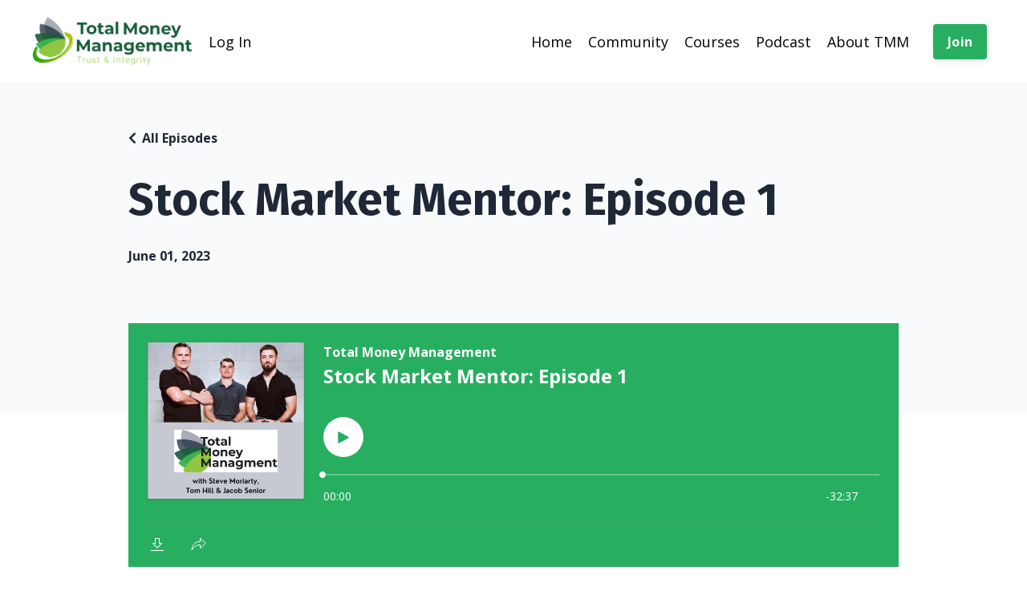

--- FILE ---
content_type: text/html; charset=utf-8
request_url: https://www.totalmoneymanagement.com.au/podcasts/total-money-management/episodes/2148474922
body_size: 11578
content:
<!doctype html>
<html lang="en">
  <head>
    
              <meta name="csrf-param" content="authenticity_token">
              <meta name="csrf-token" content="uzIAfhOh4qp3+UELit4BYPgIP6X3ENuz4bKSlvDNlKUz6ZDP8axst1IaOG9IzNBe038W2OJF7q0X+hgKUiLIMQ==">
            
    <title>
      
        Stock Market Mentor: Episode 1
      
    </title>
    <meta charset="utf-8" />
    <meta http-equiv="x-ua-compatible" content="ie=edge, chrome=1">
    <meta name="viewport" content="width=device-width, initial-scale=1, shrink-to-fit=no">
    
      <meta name="description" content="Join Steve Moriarty, Tom Hill &amp;amp; Jacob Senior as they discuss all things investing, whether it&#39;s Stocks, Property or Bonds.

Nothing in this podcast should be considered financial advice and is for educational purposes only!" />
    
    <meta property="og:type" content="website">
<meta property="og:url" content="https://www.totalmoneymanagement.com.au/podcasts/total-money-management/episodes/2148474922">
<meta name="twitter:card" content="summary_large_image">

<meta property="og:title" content="Stock Market Mentor: Episode 1">
<meta name="twitter:title" content="Stock Market Mentor: Episode 1">


<meta property="og:description" content="Join Steve Moriarty, Tom Hill &amp;amp; Jacob Senior as they discuss all things investing, whether it&#39;s Stocks, Property or Bonds.

Nothing in this podcast should be considered financial advice and is for educational purposes only!">
<meta name="twitter:description" content="Join Steve Moriarty, Tom Hill &amp;amp; Jacob Senior as they discuss all things investing, whether it&#39;s Stocks, Property or Bonds.

Nothing in this podcast should be considered financial advice and is for educational purposes only!">


<meta property="og:image" content="https://kajabi-storefronts-production.kajabi-cdn.com/kajabi-storefronts-production/podcasts/thumbnails/2147722309/episodes/96aba92a-c034-446a-82af-d2bbcf0b4056.jpg">
<meta name="twitter:image" content="https://kajabi-storefronts-production.kajabi-cdn.com/kajabi-storefronts-production/podcasts/thumbnails/2147722309/episodes/96aba92a-c034-446a-82af-d2bbcf0b4056.jpg">


    
      <link href="https://kajabi-storefronts-production.kajabi-cdn.com/kajabi-storefronts-production/file-uploads/themes/2156277113/settings_images/ad4c7dc-1d01-c8c8-ed40-4d3ec5c74da_Iconinc_Mark_C.png?v=2" rel="shortcut icon" />
    
    <link rel="canonical" href="https://www.totalmoneymanagement.com.au/podcasts/total-money-management/episodes/2148474922" />

    <!-- Google Fonts ====================================================== -->
    <link rel="preconnect" href="https://fonts.gstatic.com" crossorigin>
    <link rel="stylesheet" media="print" onload="this.onload=null;this.removeAttribute(&#39;media&#39;);" type="text/css" href="//fonts.googleapis.com/css?family=Open+Sans:400,700,400italic,700italic|Fira+Sans:400,700,400italic,700italic&amp;display=swap" />

    <!-- Kajabi CSS ======================================================== -->
    <link rel="stylesheet" media="print" onload="this.onload=null;this.removeAttribute(&#39;media&#39;);" type="text/css" href="https://kajabi-app-assets.kajabi-cdn.com/assets/core-0d125629e028a5a14579c81397830a1acd5cf5a9f3ec2d0de19efb9b0795fb03.css" />

    

    <!-- Font Awesome Icons -->
    <link rel="stylesheet" media="print" onload="this.onload=null;this.removeAttribute(&#39;media&#39;);" type="text/css" crossorigin="anonymous" href="https://use.fontawesome.com/releases/v5.15.2/css/all.css" />

    <link rel="stylesheet" media="screen" href="https://kajabi-storefronts-production.kajabi-cdn.com/kajabi-storefronts-production/themes/2156277113/assets/styles.css?1765617967399439" />

    <!-- Customer CSS ====================================================== -->
    <!-- If you're using custom css that affects the first render of the page, replace async_style_link below with styesheet_tag -->
    <link rel="stylesheet" media="print" onload="this.onload=null;this.removeAttribute(&#39;media&#39;);" type="text/css" href="https://kajabi-storefronts-production.kajabi-cdn.com/kajabi-storefronts-production/themes/2156277113/assets/overrides.css?1765617967399439" />
    <style>
  /* Custom CSS Added Via Theme Settings */
  /* CSS Overrides go here */
</style>


    <!-- Kajabi Editor Only CSS ============================================ -->
    

    <!-- Header hook ======================================================= -->
    <script type="text/javascript">
  var Kajabi = Kajabi || {};
</script>
<script type="text/javascript">
  Kajabi.currentSiteUser = {
    "id" : "-1",
    "type" : "Guest",
    "contactId" : "",
  };
</script>
<script type="text/javascript">
  Kajabi.theme = {
    activeThemeName: "Total Money Management ",
    previewThemeId: null,
    editor: false
  };
</script>
<meta name="turbo-prefetch" content="false">
<!-- Google tag (gtag.js) -->
<script async src="https://www.googletagmanager.com/gtag/js?id=G-SWVZMCWT5F"></script>
<script>
  window.dataLayer = window.dataLayer || [];
  function gtag(){dataLayer.push(arguments);}
  gtag('js', new Date());

  gtag('config', 'G-SWVZMCWT5F');
</script><script async src="https://www.googletagmanager.com/gtag/js?id=G-SWVZMCWT5F"></script>
<script>
  window.dataLayer = window.dataLayer || [];
  function gtag(){dataLayer.push(arguments);}
  gtag('js', new Date());
  gtag('config', 'G-SWVZMCWT5F');
</script>
<style type="text/css">
  #editor-overlay {
    display: none;
    border-color: #2E91FC;
    position: absolute;
    background-color: rgba(46,145,252,0.05);
    border-style: dashed;
    border-width: 3px;
    border-radius: 3px;
    pointer-events: none;
    cursor: pointer;
    z-index: 10000000000;
  }
  .editor-overlay-button {
    color: white;
    background: #2E91FC;
    border-radius: 2px;
    font-size: 13px;
    margin-inline-start: -24px;
    margin-block-start: -12px;
    padding-block: 3px;
    padding-inline: 10px;
    text-transform:uppercase;
    font-weight:bold;
    letter-spacing:1.5px;

    left: 50%;
    top: 50%;
    position: absolute;
  }
</style>
<script src="https://kajabi-app-assets.kajabi-cdn.com/vite/assets/track_analytics-999259ad.js" crossorigin="anonymous" type="module"></script><link rel="modulepreload" href="https://kajabi-app-assets.kajabi-cdn.com/vite/assets/stimulus-576c66eb.js" as="script" crossorigin="anonymous">
<link rel="modulepreload" href="https://kajabi-app-assets.kajabi-cdn.com/vite/assets/track_product_analytics-9c66ca0a.js" as="script" crossorigin="anonymous">
<link rel="modulepreload" href="https://kajabi-app-assets.kajabi-cdn.com/vite/assets/stimulus-e54d982b.js" as="script" crossorigin="anonymous">
<link rel="modulepreload" href="https://kajabi-app-assets.kajabi-cdn.com/vite/assets/trackProductAnalytics-3d5f89d8.js" as="script" crossorigin="anonymous">      <script type="text/javascript">
        if (typeof (window.rudderanalytics) === "undefined") {
          !function(){"use strict";window.RudderSnippetVersion="3.0.3";var sdkBaseUrl="https://cdn.rudderlabs.com/v3"
          ;var sdkName="rsa.min.js";var asyncScript=true;window.rudderAnalyticsBuildType="legacy",window.rudderanalytics=[]
          ;var e=["setDefaultInstanceKey","load","ready","page","track","identify","alias","group","reset","setAnonymousId","startSession","endSession","consent"]
          ;for(var n=0;n<e.length;n++){var t=e[n];window.rudderanalytics[t]=function(e){return function(){
          window.rudderanalytics.push([e].concat(Array.prototype.slice.call(arguments)))}}(t)}try{
          new Function('return import("")'),window.rudderAnalyticsBuildType="modern"}catch(a){}
          if(window.rudderAnalyticsMount=function(){
          "undefined"==typeof globalThis&&(Object.defineProperty(Object.prototype,"__globalThis_magic__",{get:function get(){
          return this},configurable:true}),__globalThis_magic__.globalThis=__globalThis_magic__,
          delete Object.prototype.__globalThis_magic__);var e=document.createElement("script")
          ;e.src="".concat(sdkBaseUrl,"/").concat(window.rudderAnalyticsBuildType,"/").concat(sdkName),e.async=asyncScript,
          document.head?document.head.appendChild(e):document.body.appendChild(e)
          },"undefined"==typeof Promise||"undefined"==typeof globalThis){var d=document.createElement("script")
          ;d.src="https://polyfill-fastly.io/v3/polyfill.min.js?version=3.111.0&features=Symbol%2CPromise&callback=rudderAnalyticsMount",
          d.async=asyncScript,document.head?document.head.appendChild(d):document.body.appendChild(d)}else{
          window.rudderAnalyticsMount()}window.rudderanalytics.load("2apYBMHHHWpiGqicceKmzPebApa","https://kajabiaarnyhwq.dataplane.rudderstack.com",{})}();
        }
      </script>
      <script type="text/javascript">
        if (typeof (window.rudderanalytics) !== "undefined") {
          rudderanalytics.page({"account_id":"2147562062","site_id":"2147574052"});
        }
      </script>
      <script type="text/javascript">
        if (typeof (window.rudderanalytics) !== "undefined") {
          (function () {
            function AnalyticsClickHandler (event) {
              const targetEl = event.target.closest('a') || event.target.closest('button');
              if (targetEl) {
                rudderanalytics.track('Site Link Clicked', Object.assign(
                  {"account_id":"2147562062","site_id":"2147574052"},
                  {
                    link_text: targetEl.textContent.trim(),
                    link_href: targetEl.href,
                    tag_name: targetEl.tagName,
                  }
                ));
              }
            };
            document.addEventListener('click', AnalyticsClickHandler);
          })();
        }
      </script>
<script>
!function(f,b,e,v,n,t,s){if(f.fbq)return;n=f.fbq=function(){n.callMethod?
n.callMethod.apply(n,arguments):n.queue.push(arguments)};if(!f._fbq)f._fbq=n;
n.push=n;n.loaded=!0;n.version='2.0';n.agent='plkajabi';n.queue=[];t=b.createElement(e);t.async=!0;
t.src=v;s=b.getElementsByTagName(e)[0];s.parentNode.insertBefore(t,s)}(window,
                                                                      document,'script','https://connect.facebook.net/en_US/fbevents.js');


fbq('init', '810265790042577');
fbq('track', "PageView");</script>
<noscript><img height="1" width="1" style="display:none"
src="https://www.facebook.com/tr?id=810265790042577&ev=PageView&noscript=1"
/></noscript>
<meta name='site_locale' content='en'><style type="text/css">
  /* Font Awesome 4 */
  .fa.fa-twitter{
    font-family:sans-serif;
  }
  .fa.fa-twitter::before{
    content:"𝕏";
    font-size:1.2em;
  }

  /* Font Awesome 5 */
  .fab.fa-twitter{
    font-family:sans-serif;
  }
  .fab.fa-twitter::before{
    content:"𝕏";
    font-size:1.2em;
  }
</style>
<link rel="stylesheet" href="https://cdn.jsdelivr.net/npm/@kajabi-ui/styles@1.0.4/dist/kajabi_products/kajabi_products.css" />
<script type="module" src="https://cdn.jsdelivr.net/npm/@pine-ds/core@3.14.0/dist/pine-core/pine-core.esm.js"></script>
<script nomodule src="https://cdn.jsdelivr.net/npm/@pine-ds/core@3.14.0/dist/pine-core/index.esm.js"></script>


  </head>

  <style>
  

  
    
  
</style>

  <body id="encore-theme" class="background-unrecognized sage-excluded">
    


    <div id="section-header" data-section-id="header">

<style>
  /* Default Header Styles */
  .header {
    
      background-color: #ffffff;
    
    font-size: 18px;
  }
  .header a,
  .header a.link-list__link,
  .header a.link-list__link:hover,
  .header a.social-icons__icon,
  .header .user__login a,
  .header .dropdown__item a,
  .header .dropdown__trigger:hover {
    color: #000000;
  }
  .header .dropdown__trigger {
    color: #000000 !important;
  }
  /* Mobile Header Styles */
  @media (max-width: 767px) {
    .header {
      
      font-size: 16px;
    }
    
    .header .hamburger__slices .hamburger__slice {
      
        background-color: #000000;
      
    }
    
      .header a.link-list__link, .dropdown__item a, .header__content--mobile {
        text-align: left;
      }
    
    .header--overlay .header__content--mobile  {
      padding-bottom: 20px;
    }
  }
  /* Sticky Styles */
  
    .header.header--fixed {
      background-color: #ffffff;
      
      
        background-color: ;
      
    }
    
    
    .header.header--fixed .hamburger__slice {
      
        background-color: ;
      
    }
  
</style>

<div class="hidden">
  
    
  
    
  
    
  
    
  
  
  
  
</div>

<header class="header header--static sticky   background-light header--close-on-scroll" kjb-settings-id="sections_header_settings_background_color">
  <div class="hello-bars">
    
      
    
      
    
      
    
      
    
  </div>
  
    <div class="header__wrap">
      <div class="header__content header__content--desktop background-light">
        <div class="container header__container media justify-content-left">
          
            
                <style>
@media (min-width: 768px) {
  #block-1555988494486 {
    text-align: left;
  }
} 
</style>

<div 
  id="block-1555988494486" 
  class="header__block header__block--logo header__block--show header__switch-content " 
  kjb-settings-id="sections_header_blocks_1555988494486_settings_stretch"
  
>
  

<style>
  #block-1555988494486 {
    line-height: 1;
  }
  #block-1555988494486 .logo__image {
    display: block;
    width: 200px;
  }
  #block-1555988494486 .logo__text {
    color: ;
  }
</style>

<a class="logo" href="/">
  
    
      <img loading="auto" class="logo__image" alt="Total Money Management" kjb-settings-id="sections_header_blocks_1555988494486_settings_logo" src="https://kajabi-storefronts-production.kajabi-cdn.com/kajabi-storefronts-production/file-uploads/themes/2156277113/settings_images/cbcfb0-d28b-3e27-a7dc-f2ac60d1e704_TMM_Redesign_Logo_Master_File_Artboard_1.png" />
    
  
</a>

</div>

              
          
            
                <style>
@media (min-width: 768px) {
  #block-1555988487706 {
    text-align: left;
  }
} 
</style>

<div 
  id="block-1555988487706" 
  class="header__block header__switch-content header__block--user " 
  kjb-settings-id="sections_header_blocks_1555988487706_settings_stretch"
  
>
  <style>
  /* Dropdown menu colors for desktop */
  @media (min-width: 768px) {
    #block-1555988487706 .dropdown__menu {
      background: #FFFFFF;
      color: #195f3b;
    }
    #block-1555988487706 .dropdown__item a,
    #block-1555988487706 {
      color: #195f3b;
    }
  }
  /* Mobile menu text alignment */
  @media (max-width: 767px) {
    #block-1555988487706 .dropdown__item a,
    #block-1555988487706 .user__login a {
      text-align: left;
    }
  }
</style>

<div class="user" kjb-settings-id="sections_header_blocks_1555988487706_settings_language_login">
  
    <span class="user__login" kjb-settings-id="language_login"><a href="/login">Log In</a></span>
  
</div>

</div>

              
          
            
                <style>
@media (min-width: 768px) {
  #block-1760860755347 {
    text-align: right;
  }
} 
</style>

<div 
  id="block-1760860755347" 
  class="header__block header__switch-content header__block--menu stretch" 
  kjb-settings-id="sections_header_blocks_1760860755347_settings_stretch"
  
>
  <div class="link-list justify-content-right" kjb-settings-id="sections_header_blocks_1760860755347_settings_menu">
  
    <a class="link-list__link" href="https://www.totalmoneymanagement.com.au/" >Home</a>
  
    <a class="link-list__link" href="https://www.totalmoneymanagement.com.au/The-Community" >Community</a>
  
    <a class="link-list__link" href="https://www.totalmoneymanagement.com.au/Thethreewells" >Courses</a>
  
    <a class="link-list__link" href="https://www.totalmoneymanagement.com.au/podcast" >Podcast</a>
  
    <a class="link-list__link" href="https://www.totalmoneymanagement.com.au/about" >About TMM</a>
  
</div>

</div>

              
          
            
                <style>
@media (min-width: 768px) {
  #block-1727321716238 {
    text-align: left;
  }
} 
</style>

<div 
  id="block-1727321716238" 
  class="header__block header__switch-content header__block--cta " 
  kjb-settings-id="sections_header_blocks_1727321716238_settings_stretch"
  
>
  






<style>
  #block-1727321716238 .btn,
  [data-slick-id="1727321716238"] .block .btn {
    color: #ffffff;
    border-color: #27ae60;
    border-radius: 4px;
    background-color: #27ae60;
  }
  #block-1727321716238 .btn--outline,
  [data-slick-id="1727321716238"] .block .btn--outline {
    background: transparent;
    color: #27ae60;
  }
</style>

<a class="btn btn--solid btn--small btn--auto" href="https://www.totalmoneymanagement.com.au/signup-550fed1a-8ce9-4d2a-a052-3ff34afdadf0"    kjb-settings-id="sections_header_blocks_1727321716238_settings_btn_background_color" role="button">
  Join
</a>


</div>

              
          
          
            <div class="hamburger hidden--desktop" kjb-settings-id="sections_header_settings_hamburger_color">
              <div class="hamburger__slices">
                <div class="hamburger__slice hamburger--slice-1"></div>
                <div class="hamburger__slice hamburger--slice-2"></div>
                <div class="hamburger__slice hamburger--slice-3"></div>
                <div class="hamburger__slice hamburger--slice-4"></div>
              </div>
            </div>
          
          
        </div>
      </div>
      <div class="header__content header__content--mobile">
        <div class="header__switch-content header__spacer"></div>
      </div>
    </div>
  
</header>

</div>
    <main>
      <style type='text/css'>
        .podcasts-episodes .btn {
  border-color: #0072EF;
  border-radius: 4px;
  color: #ffffff;
  background-color: #0072EF;
}

.podcasts-episodes .btn--outline {
  background: transparent;
  color: #0072EF;
}

        .podcasts-episodes .dropdown__menu {
  font-size: 18px;
  font-weight: normal;
}

      </style>
  <link rel="stylesheet" href="https://kajabi-app-assets.kajabi-cdn.com/assets/podcasts-295f7e9450cea787207c89be169f9eeaf71f91ee4961387db3217f29ebee2f84.css" media="all" />
  <link rel="alternate" type="application/rss+xml" title="Total Money Management " href="https://app.kajabi.com/podcasts/2147722309/feed" />
  

<style type="text/css">
  .podcast-intro__title,
  h1.podcast-intro__title {
    color: #1F2837;
  }
  
  .truncate {
    color: #1F2837;
  }

  .podcast-intro__author {
    color: #1F2837;
  }

  .podcast-intro__short-description {
    color: #1F2837;
  }

  .podcast-intro__cta,
  .podcast-intro__cta:hover,
  .btn-primary.podcast-intro__cta,
  .btn-primary.podcast-intro__cta:hover,
  .podcast-episode__pagination a.btn,
  .podcast-episode__pagination a.btn:hover,
  .podcast-episode__pagination .pagination a.btn,
  .podcast-episode__pagination .pagination a.btn:hover {
    color: #fff;
    background-color: #27ae60;
    border-color: #27ae60;
  }

  .podcast-episode-header__meta,
  .podcast-episode-header__meta i {
    color: #1F2837;
  }

  .podcast-episode-header__all-episodes-link a,
  .podcast-episode-header__all-episodes-link i {
    color: #1F2837;
  }

  h1.podcast-episode-header__title,
  .podcast-episode-header__title,
  .podcast-modal__read-more {
    color: #1F2837;
  }

  .podcast-intro {
    background-color: #f8fafb;
    color: #1F2837;
  }

  .podcast-episode-header,
  .podcast-episode-header::after {
    background-color: #f8fafb;
    color: #1F2837;
  }

  .podcast-episode-transcript {
    background-color: #f8fafb;
    color: #1F2837;
  }

  .podcast-episode-transcript .podcast-episode-transcript__title {
    color: #1F2837;
  }

  .btn.podcast-default-btn {
    border-color: #27ae60;
    background: transparent;
    color: #27ae60;
  }

  .podcast-intro__rss {
    background-color: #27ae60;
  }
</style>



<div class="podcasts-episodes podcasts-episodes-show encore-page-content">
  <div class="sizer ">
    



<section class="podcast-episode-header">
  <div class="container">
    <div class="inner-container podcast-episode-header__content">
      <h1 class="podcast-episode-header__title">Stock Market Mentor: Episode 1</h1>
      <nav class="podcast-episode-header__all-episodes-link" aria-label="Breadcrumbs">
        <i class="fa fa-chevron-left"></i>
        <a href="https://www.totalmoneymanagement.com.au/podcasts/total-money-management">All Episodes</a>
      </nav>

      <p class="podcast-episode-header__meta">
        
        
        <time datetime="2023-06-01T23:00:20Z" data-local="time" data-format="%B %d, %Y">June 01, 2023</time>
      </p>
    </div>
  </div>
</section>


<section class="container podcast-episode__content" data-kjb-component="PlayerManager">
  <div class="inner-container">
    <div class="podcast-episode__media"><script type="application/json" id="podcast_episode_2148474922-config">{"podcast":{"title":"Total Money Management ","description":"Welcome to the Total Money Management Podcast with Steve Moriarty, Tom Hill and Jacob Senior. \r\n\r\nIn each episode we discuss all things investing including Stocks, Property and Bonds. \r\n\r\nWe take a contrarian approach to investing and want to make you a better investor through education!\r\n\r\nPlease remember nothing in this podcast should be considered financial advice and is for educational purposes only.","thumbnailUrl":"https://kajabi-storefronts-production.kajabi-cdn.com/kajabi-storefronts-production/file-uploads/site/2147574052/podcasts/5221878-a0ce-b300-ba7-22c4d07c38c_IMG_9586.jpg","brandSettings":{"accent_color":"#f8fafb","accent_text_color":"#1F2837","primary_color":"#27ae60","primary_text_color":"#fff","font_family":"Open Sans"},"url":"https://www.totalmoneymanagement.com.au/podcasts/total-money-management","feedUrl":"https://app.kajabi.com/podcasts/2147722309/feed","locale":"en"},"episode":{"title":"Stock Market Mentor: Episode 1","episodeNumber":null,"explicit":false,"description":"\u003cp\u003eJoin Steve Moriarty, Tom Hill \u0026amp; Jacob Senior as they discuss all things investing, whether it's Stocks, Property or Bonds.\u003c/p\u003e\n\u003cp\u003e\u003cbr\u003e\u003c/p\u003e\n\u003cp\u003eNothing in this podcast should be considered financial advice and is for educational purposes only!\u003c/p\u003e","thumbnailUrl":"https://kajabi-storefronts-production.kajabi-cdn.com/kajabi-storefronts-production/podcasts/thumbnails/2147722309/episodes/96aba92a-c034-446a-82af-d2bbcf0b4056.jpg","publicationDate":"2023-06-01T23:00:20Z","duration":"1957.0","url":"https://www.totalmoneymanagement.com.au/podcasts/total-money-management/episodes/2148474922","media":{"url":"https://app.kajabi.com/podcasts/medias/2148474922.mp3?kjb=true","size":24123023,"type":"audio/mpeg"},"chapters":[]}}</script><div data-kjb-element="podcast-player" data-episode-config="podcast_episode_2148474922-config"><root style="max-width:1450px;min-width:260px;">
  <link href='//fonts.googleapis.com/css2?family=Open+Sans:wght@400;600;700&display=swap' rel='stylesheet' type='text/css'>
  <div class="tablet:px-6 tablet:pt-6 mobile:px-4 mobile:pt-4 flex flex-col">
    <div class="flex-col items-center mobile:flex tablet:hidden">
      <show-title class="text-sm"></show-title>
      <episode-title class="text-base mb-2"></episode-title>
      <subscribe-button class="mb-4 mobile:flex tablet:hidden"></subscribe-button>
      <poster class="rounded-sm w-48 shadow overflow-hidden"></poster>
      <divider class="w-full my-6"></divider>
    </div>

    <div class="tablet:flex flex-grow mb-6">
      <div class="w-64 mobile:hidden tablet:block tablet:mr-6">
        <poster class="rounded-sm shadow overflow-hidden"></poster>
      </div>
      <div class="w-full">
        <div class="hidden tablet:block">
          <show-title class="text-base"></show-title>
          <episode-title class="text-xl desktop:text-2xl"></episode-title>
          <divider class="w-full my-4"></divider>
        </div>
        <div class="flex items-center justify-between">
          <div class="block">
            <play-button class="mobile:hidden" variant="simple"></play-button>
          </div>

          <div class="flex">
            <play-state on="active">
              <chapter-previous class="mx-2 block"></chapter-previous>
            </play-state>
            <play-state on="active">
              <step-backward class="mx-2 block"></step-backward>
            </play-state>

            <play-button class="mx-2 block hidden mobile:block" variant="simple"></play-button>

            <play-state on="active">
              <step-forward class="mx-2 block"></step-forward>
            </play-state>
            <play-state on="active">
              <chapter-next class="mx-2 block"></chapter-next>
            </play-state>

            <play-state on="active">
              <speed-control class="mx-2 block hidden tablet:block"></speed-control>
            </play-state>

            <play-state on="active">
              <volume-control class="mx-2 ml-4 flex items-center hidden tablet:flex"></volume-control>
            </play-state>
          </div>

          <div class="block hidden mobile:block"></div>
        </div>
        <div class="flex w-full">
          <progress-bar></progress-bar>
        </div>
        <div class="flex w-full -mt-2">
          <div class="w-3/12 text-left">
            <timer-current class="text-sm"></timer-current>
          </div>
          <div class="w-6/12 max-w-xs text-center truncate">
            <play-state on="active">
              <current-chapter class="text-sm"></current-chapter>
            </play-state>
          </div>
          <div class="w-3/12 text-right">
            <timer-duration class="text-sm"></timer-duration>
          </div>
        </div>
      </div>
    </div>
      <divider class="w-full mb-3"></divider>
      <div class="flex justify-between">
        <div class="flex mobile:w-full tablet:w-2/12 desktop:w-1/12 justify-between">
          <tab-trigger tab="chapters">
            <icon type="chapter"></icon>
          </tab-trigger>
          <tab-trigger tab="transcripts">
            <icon type="transcripts"></icon>
          </tab-trigger>
            <tab-trigger tab="files">
              <icon type="download"></icon>
            </tab-trigger>
          <tab-trigger tab="playlist">
            <icon type="playlist"></icon>
          </tab-trigger>
          <tab-trigger tab="share">
            <icon type="share"></icon>
          </tab-trigger>
        </div>
        <subscribe-button class="mt-1 mobile:hidden tablet:flex"></subscribe-button>
      </div>
  </div>
    <base target="_blank">
    <div class="w-full relative overflow-hidden">
      <tab name="chapters">
        <tab-chapters></tab-chapters>
      </tab>
      <tab name="transcripts">
        <tab-transcripts></tab-transcripts>
      </tab>
        <tab name="files">
          <tab-files></tab-files>
        </tab>
      <tab name="playlist">
        <tab-playlist></tab-playlist>
      </tab>
      <tab name="share">
        <tab-share></tab-share>
      </tab>
      <tab-overflow></tab-overflow>
    </div>
  <error></error>
</root>
</div></div>
    <article class="podcast-episode__description">
      <p>Join Steve Moriarty, Tom Hill &amp; Jacob Senior as they discuss all things investing, whether it's Stocks, Property or Bonds.</p>
<p><br></p>
<p>Nothing in this podcast should be considered financial advice and is for educational purposes only!</p>
    </article>
  </div>
</section>

  </div>
</div>

  <script type="text/javascript">
  document.addEventListener("DOMContentLoaded", function() {


    // It removes localization attributes in order to run LocalTime with the correct locale
    document.querySelectorAll('time[data-local][data-localized]').forEach(function(element) {
      element.removeAttribute("data-localized");
      element.removeAttribute("title");
    });

    LocalTime.config.i18n['en'] = JSON.parse('{"date":{"formats":{"default":"%b %e, %Y","short":"%b %d","long":"%B %d, %Y","thisYear":"%b %e"},"dayNames":["Sunday","Monday","Tuesday","Wednesday","Thursday","Friday","Saturday"],"abbrDayNames":["Sun","Mon","Tue","Wed","Thu","Fri","Sat"],"monthNames":["January","February","March","April","May","June","July","August","September","October","November","December"],"abbrMonthNames":["Jan","Feb","Mar","Apr","May","Jun","Jul","Aug","Sep","Oct","Nov","Dec"],"order":["year","month","day"],"yesterday":"yesterday","today":"today","tomorrow":"tomorrow","on":"on {date}"},"time":{"formats":{"default":"%I:%M %p","short":"%I:%M %p","long":"%I:%M:%S %p","us":"%m/%d/%Y %I:%M %p","defaultWithTimezone":"%I:%M %p %Z"},"am":"am","pm":"pm","singular":"a {time}","singularAn":"an {time}","elapsed":"{time} ago","second":"second","seconds":"seconds","minute":"minute","minutes":"minutes","hour":"hour","hours":"hours"},"datetime":{"distanceInWords":{"halfAMinute":"half a minute","lessThanXSeconds":{"one":"less than 1 second","other":"less than %{count} seconds"},"xSeconds":{"one":"1 second","other":"%{count} seconds"},"lessThanXMinutes":{"one":"less than a minute","other":"less than %{count} minutes"},"xMinutes":{"one":"1 minute","other":"%{count} minutes"},"aboutXHours":{"one":"about 1 hour","other":"about %{count} hours"},"xDays":{"one":"1 day","other":"%{count} days"},"aboutXMonths":{"one":"about 1 month","other":"about %{count} months"},"xMonths":{"one":"1 month","other":"%{count} months"},"aboutXYears":{"one":"about 1 year","other":"about %{count} years"},"overXYears":{"one":"over 1 year","other":"over %{count} years"},"almostXYears":{"one":"almost 1 year","other":"almost %{count} years"}},"prompts":{"year":"Year","month":"Month","day":"Day","hour":"Hour","minute":"Minute","second":"Seconds"},"lessThanXMinutes":{"one":"Less than 1 minute"},"xMinutes":{"one":"minute","other":"minutes"},"at":"{date} at {time}","formats":{"default":"%B %e, %Y at %I:%M %p %Z","short":"%b %e, %Y at %I:%M %p","long":"%B %e, %Y at %I:%M:%S %p %Z"}}}');
    LocalTime.config.locale = 'en';
    LocalTime.run();
  });
</script>

  <script src="//cdn.podlove.org/web-player/5.x/embed.js"></script>
  <script src="https://kajabi-app-assets.kajabi-cdn.com/vite/assets/podcasts-92a99485.js" crossorigin="anonymous" type="module"></script><link rel="modulepreload" href="https://kajabi-app-assets.kajabi-cdn.com/vite/assets/PlayerManager-16feb36d.js" as="script" crossorigin="anonymous">
<link rel="modulepreload" href="https://kajabi-app-assets.kajabi-cdn.com/vite/assets/Dropdown-1614ae3b.js" as="script" crossorigin="anonymous">
<link rel="modulepreload" href="https://kajabi-app-assets.kajabi-cdn.com/vite/assets/index-cb3c20f3.js" as="script" crossorigin="anonymous">
<link rel="modulepreload" href="https://kajabi-app-assets.kajabi-cdn.com/vite/assets/_commonjsHelpers-f17db62c.js" as="script" crossorigin="anonymous">

<script type="text/javascript" src="https://js.stripe.com/basil/stripe.js"></script>
    </main>
    <div id="section-footer" data-section-id="footer">
  <style>
    #section-footer {
      -webkit-box-flex: 1;
      -ms-flex-positive: 1;
      flex-grow: 1;
      display: -webkit-box;
      display: -ms-flexbox;
      display: flex;
    }
    .footer {
      -webkit-box-flex: 1;
      -ms-flex-positive: 1;
      flex-grow: 1;
    }
  </style>

<style>
  .footer {
    background-color: #161E2A;
  }
  .footer, .footer__block {
    font-size: 16px;
    color: ;
  }
  .footer .logo__text {
    color: ;
  }
  .footer .link-list__links {
    width: 100%;
  }
  .footer a.link-list__link {
    color: ;
  }
  .footer .link-list__link:hover {
    color: ;
  }
  .copyright {
    color: ;
  }
  @media (min-width: 768px) {
    .footer, .footer__block {
      font-size: 18px;
    }
  }
  .powered-by a {
    color:  !important;
  }
  
</style>

<footer class="footer   background-dark  " kjb-settings-id="sections_footer_settings_background_color">
  <div class="footer__content">
    <div class="container footer__container media">
      
        
            <div 
  id="block-1555988519593" 
  class="footer__block "
  
>
  

<style>
  #block-1555988519593 {
    line-height: 1;
  }
  #block-1555988519593 .logo__image {
    display: block;
    width: 150px;
  }
  #block-1555988519593 .logo__text {
    color: ;
  }
</style>

<a class="logo" href="/">
  
    
      <img loading="auto" class="logo__image" alt="Footer Logo" kjb-settings-id="sections_footer_blocks_1555988519593_settings_logo" src="https://kajabi-storefronts-production.kajabi-cdn.com/kajabi-storefronts-production/file-uploads/themes/2156277113/settings_images/35271b7-ec5e-6244-455-304eb4503c30_TMM_Redesign_Logo_Master_File_Artboard_3_copy.png" />
    
  
</a>

</div>

          
      
        
            <div 
  id="block-1555988525205" 
  class="footer__block "
  
>
  <span class="copyright" kjb-settings-id="sections_footer_blocks_1555988525205_settings_copyright" role="presentation">
  &copy; 2026 Total Money Management
</span>

</div>

          
      
        
            <div 
  id="block-1707894530511" 
  class="footer__block "
  
>
  <style>
  .social-icons--1707894530511 .social-icons__icons {
    justify-content: 
  }
  .social-icons--1707894530511 .social-icons__icon {
    color:  !important;
  }
  .social-icons--1707894530511.social-icons--round .social-icons__icon {
    background-color: #0072EF;
  }
  .social-icons--1707894530511.social-icons--square .social-icons__icon {
    background-color: #0072EF;
  }
  
    
  
  @media (min-width: 768px) {
    .social-icons--1707894530511 .social-icons__icons {
      justify-content: 
    }
  }
</style>

<div class="social-icons social-icons-- social-icons--1707894530511" kjb-settings-id="sections_footer_blocks_1707894530511_settings_social_icons_text_color">
  <div class="social-icons__icons">
    


  <a class="social-icons__icon social-icons__icon--" href="https://www.instagram.com/totalmoneymanagement?igsh=MWhtNnd4dTd5Y2p0ag=="  kjb-settings-id="sections_footer_blocks_1707894530511_settings_social_icon_link_instagram">
    <i class="fab fa-instagram"></i>
  </a>














  <a class="social-icons__icon social-icons__icon--" href="https://www.tiktok.com/@totalm.m?_t=8jro8Ag3VYK&_r=1"  kjb-settings-id="sections_footer_blocks_1707894530511_settings_social_icon_link_tiktok">
    <i class="fab fa-tiktok"></i>
  </a>



  <a class="social-icons__icon social-icons__icon--" href="https://open.spotify.com/show/0Sr60kq3V3q1mqiQPxiQ0l?si=9TBv_MxxQZSCZ2dogfhpMQ"  kjb-settings-id="sections_footer_blocks_1707894530511_settings_social_icon_link_spotify">
    <i class="fab fa-spotify"></i>
  </a>


  <a class="social-icons__icon social-icons__icon--" href="https://podcasts.apple.com/au/podcast/total-money-management/id1690696093"  kjb-settings-id="sections_footer_blocks_1707894530511_settings_social_icon_link_podcasts">
    <i class="fa fa-podcast"></i>
  </a>


  </div>
</div>

</div>

        
      
    </div>
    

  </div>

</footer>

</div>
    <div id="section-exit_pop" data-section-id="exit_pop"><style>
  #exit-pop .modal__content {
    background: ;
  }
  
</style>



  <div class="modal exit-pop" id="exit-pop" kjb-settings-id="sections_exit_pop_settings_modal_edit" data-timed-reveal="20" data-cookie-expire="5">
    <div class="modal__content background-unrecognized">
      <div class="close-x">
        <div class="close-x__part"></div>
        <div class="close-x__part"></div>
      </div>
      <div class="modal__body row text- align-items-start justify-content-left">
        
          
                




<style>
  /* flush setting */
  
    #block-1585757552293, [data-slick-id="1585757552293"] { padding: 0; }
  
  
  /* margin settings */
  #block-1585757552293, [data-slick-id="1585757552293"] {
    margin-top: 0px;
    margin-right: 0px;
    margin-bottom: 0px;
    margin-left: 0px;
  }
  #block-1585757552293 .block, [data-slick-id="1585757552293"] .block {
    /* border settings */
    border: 4px none black;
    border-radius: 4px;
    

    /* background color */
    
    /* default padding for mobile */
    
    
    
    /* mobile padding overrides */
    
      padding: 0;
    
    
    
    
    
  }

  @media (min-width: 768px) {
    /* desktop margin settings */
    #block-1585757552293, [data-slick-id="1585757552293"] {
      margin-top: 0px;
      margin-right: 0px;
      margin-bottom: 0px;
      margin-left: 0px;
    }
    #block-1585757552293 .block, [data-slick-id="1585757552293"] .block {
      /* default padding for desktop  */
      
      
      /* desktop padding overrides */
      
        padding: 0;
      
      
      
      
      
    }
  }
  /* mobile text align */
  @media (max-width: 767px) {
    #block-1585757552293, [data-slick-id="1585757552293"] {
      text-align: ;
    }
  }
</style>



<div
  id="block-1585757552293"
  class="
  block-type--image
  text-
  col-12
  
  
  
  
  "
  
  data-reveal-event=""
  data-reveal-offset=""
  data-reveal-units=""
  
    kjb-settings-id="sections_exit_pop_blocks_1585757552293_settings_width"
  
  
>
  <div class="block
    box-shadow-none
    "
    
      data-aos="-"
      data-aos-delay=""
      data-aos-duration=""
    
    
  >
    
    

<style>
  #block-1585757552293 .block,
  [data-slick-id="1585757552293"] .block {
    display: flex;
    justify-content: flex-start;
  }
  #block-1585757552293 .image,
  [data-slick-id="1585757552293"] .image {
    width: 100%;
    overflow: hidden;
    
    border-radius: 4px;
    
  }
  #block-1585757552293 .image__image,
  [data-slick-id="1585757552293"] .image__image {
    width: 100%;
    
  }
  #block-1585757552293 .image__overlay,
  [data-slick-id="1585757552293"] .image__overlay {
    
      opacity: 0;
    
    background-color: #fff;
    border-radius: 4px;
    
  }
  
  #block-1585757552293 .image__overlay-text,
  [data-slick-id="1585757552293"] .image__overlay-text {
    color:  !important;
  }
  @media (min-width: 768px) {
    #block-1585757552293 .block,
    [data-slick-id="1585757552293"] .block {
        display: flex;
        justify-content: center;
    }
    #block-1585757552293 .image__overlay,
    [data-slick-id="1585757552293"] .image__overlay {
      
        opacity: 0;
      
    }
    #block-1585757552293 .image__overlay:hover {
      opacity: 1;
    }
  }
  
</style>

<div class="image">
  
    
        <img loading="auto" class="image__image" alt="" kjb-settings-id="sections_exit_pop_blocks_1585757552293_settings_image" src="https://kajabi-storefronts-production.kajabi-cdn.com/kajabi-storefronts-production/file-uploads/themes/2156277113/settings_images/2f51775-40f-28cb-8610-c8057458a1_ChatGPT_Image_Oct_12_2025_02_27_54_PM.png" />
    
    
  
</div>

  </div>
</div>


              
        
          
                




<style>
  /* flush setting */
  
  
  /* margin settings */
  #block-1585757555485, [data-slick-id="1585757555485"] {
    margin-top: 0px;
    margin-right: 0px;
    margin-bottom: 0px;
    margin-left: 0px;
  }
  #block-1585757555485 .block, [data-slick-id="1585757555485"] .block {
    /* border settings */
    border: 4px none black;
    border-radius: 4px;
    

    /* background color */
    
    /* default padding for mobile */
    
    
    
    /* mobile padding overrides */
    
    
    
    
    
  }

  @media (min-width: 768px) {
    /* desktop margin settings */
    #block-1585757555485, [data-slick-id="1585757555485"] {
      margin-top: 0px;
      margin-right: 0px;
      margin-bottom: 0px;
      margin-left: 0px;
    }
    #block-1585757555485 .block, [data-slick-id="1585757555485"] .block {
      /* default padding for desktop  */
      
      
      /* desktop padding overrides */
      
      
      
      
      
    }
  }
  /* mobile text align */
  @media (max-width: 767px) {
    #block-1585757555485, [data-slick-id="1585757555485"] {
      text-align: center;
    }
  }
</style>



<div
  id="block-1585757555485"
  class="
  block-type--form
  text-center
  col-12
  
  
  
  
  "
  
  data-reveal-event=""
  data-reveal-offset=""
  data-reveal-units=""
  
    kjb-settings-id="sections_exit_pop_blocks_1585757555485_settings_width"
  
  
>
  <div class="block
    box-shadow-none
    "
    
      data-aos="-"
      data-aos-delay=""
      data-aos-duration=""
    
    
  >
    
    








<style>
  #block-1585757555485 .form-btn {
    border-color: #16a085;
    border-radius: 4px;
    background: #16a085;
    color: #ffffff;
  }
  #block-1585757555485 .btn--outline {
    color: #16a085;
    background: transparent;
  }
  #block-1585757555485 .disclaimer-text {
    font-size: 16px;
    margin-top: 1.25rem;
    margin-bottom: 0;
    color: #888;
  }
</style>



<div class="form">
  <div
    kjb-settings-id="sections_exit_pop_blocks_1585757555485_settings_text"
    
  >
    <h3 style="text-align: center;" data-end="277" data-start="170"> </h3>
<ul data-end="661" data-start="346">
<li style="text-align: left;" data-end="428" data-start="346">
<p data-end="428" data-start="348"><strong data-end="393" data-start="348">Stock reviews and insights</strong> that separate signals from noise</p>
</li>
<li style="text-align: left;" data-end="505" data-start="429">
<p data-end="505" data-start="431"><strong data-end="451" data-start="431">Weekly education</strong> on how to think and act like a disciplined investor</p>
</li>
<li style="text-align: left;" data-end="573" data-start="506">
<p data-end="573" data-start="508"><strong data-end="535" data-start="508">Research and commentary</strong> on ETFs, sectors, and global trends</p>
</li>
<li data-end="661" data-start="574">
<p style="text-align: left;" data-end="661" data-start="576"><strong data-end="631" data-start="576">Access to our latest workshops and model frameworks</strong> used across the Three Wells</p>
</li>
</ul>
  </div>
  
    <form data-parsley-validate="true" data-kjb-disable-on-submit="true" action="https://www.totalmoneymanagement.com.au/forms/2149203066/form_submissions" accept-charset="UTF-8" method="post"><input name="utf8" type="hidden" value="&#x2713;" autocomplete="off" /><input type="hidden" name="authenticity_token" value="JgdfFmNwfnYqjEwpYlkdqMmfVFsEIV58sapmZJCKY2Y6MvRU6om+d4lfXcVFK89IDauB2GQ8xZkzGqKNbOSvXA==" autocomplete="off" /><input type="text" name="website_url" autofill="off" placeholder="Skip this field" style="display: none;" /><input type="hidden" name="kjb_fk_checksum" autofill="off" value="1763e6f1fe824c6496fc932ae48c2015" />
      <div class="fields-wrapper">
        <input type="hidden" name="thank_you_url" value="/resource_redirect/downloads/file-uploads/sites/2147574052/themes/2156277113/downloads/cb605c-e48c-e427-13b1-b66dd40c51f_TMM5Rules.pdf">
        
          <div class="email-field form-group"><input required="required" class="form-control" placeholder="Email" type="email" name="form_submission[email]" id="form_submission_email" /></div>
        
          <div class="recaptcha-field form-group">
      <div>
        <script src="https://www.google.com/recaptcha/api.js?onload=recaptchaInit_EB9F6E&render=explicit" async defer></script>
        <input id="recaptcha_EB9F6E" type="text" name="g-recaptcha-response-data" />
        <div id="recaptcha_EB9F6E_container" class="recaptcha-container"></div>

        <style type="text/css">
          .recaptcha-field {
            position: absolute;
            width: 0px;
            height: 0px;
            overflow: hidden;
            z-index: 10;
          }
        </style>

        <script type="text/javascript">
          window.recaptchaInit_EB9F6E = function() {
            initKajabiRecaptcha("recaptcha_EB9F6E", "recaptcha_EB9F6E_container", "6Lc_Wc0pAAAAAF53oyvx7dioTMB422PcvOC-vMgd");
          };
        </script>
      </div>
    </div>
        
        <div>
          
          <button
            id="form-button"
            class="form-btn btn--solid btn--auto btn--medium"
            type="submit"
            role="button"
            kjb-settings-id="sections_exit_pop_blocks_1585757555485_settings_btn_text"
          >Join</button>
        </div>
      </div>
    </form>
    
  
</div>

  </div>
</div>


            
        
      </div>
    </div>
  </div>




</div>
    <div id="section-two_step" data-section-id="two_step"><style>
  #two-step .modal__content {
    background: ;
  }
  
</style>

<div class="modal two-step" id="two-step" kjb-settings-id="sections_two_step_settings_two_step_edit">
  <div class="modal__content background-unrecognized">
    <div class="close-x">
      <div class="close-x__part"></div>
      <div class="close-x__part"></div>
    </div>
    <div class="modal__body row text- align-items-start justify-content-left">
      
         
              




<style>
  /* flush setting */
  
  
  /* margin settings */
  #block-1585757540189, [data-slick-id="1585757540189"] {
    margin-top: 0px;
    margin-right: 0px;
    margin-bottom: 0px;
    margin-left: 0px;
  }
  #block-1585757540189 .block, [data-slick-id="1585757540189"] .block {
    /* border settings */
    border: 4px none black;
    border-radius: 4px;
    

    /* background color */
    
    /* default padding for mobile */
    
    
    
    /* mobile padding overrides */
    
      padding: 0;
    
    
    
    
    
  }

  @media (min-width: 768px) {
    /* desktop margin settings */
    #block-1585757540189, [data-slick-id="1585757540189"] {
      margin-top: 0px;
      margin-right: 0px;
      margin-bottom: 0px;
      margin-left: 0px;
    }
    #block-1585757540189 .block, [data-slick-id="1585757540189"] .block {
      /* default padding for desktop  */
      
      
      /* desktop padding overrides */
      
        padding: 0;
      
      
      
      
      
    }
  }
  /* mobile text align */
  @media (max-width: 767px) {
    #block-1585757540189, [data-slick-id="1585757540189"] {
      text-align: ;
    }
  }
</style>



<div
  id="block-1585757540189"
  class="
  block-type--image
  text-
  col-12
  
  
  
  
  "
  
  data-reveal-event=""
  data-reveal-offset=""
  data-reveal-units=""
  
    kjb-settings-id="sections_two_step_blocks_1585757540189_settings_width"
  
  
>
  <div class="block
    box-shadow-none
    "
    
      data-aos="-"
      data-aos-delay=""
      data-aos-duration=""
    
    
  >
    
    

<style>
  #block-1585757540189 .block,
  [data-slick-id="1585757540189"] .block {
    display: flex;
    justify-content: flex-start;
  }
  #block-1585757540189 .image,
  [data-slick-id="1585757540189"] .image {
    width: 100%;
    overflow: hidden;
    
    border-radius: 4px;
    
  }
  #block-1585757540189 .image__image,
  [data-slick-id="1585757540189"] .image__image {
    width: 100%;
    
  }
  #block-1585757540189 .image__overlay,
  [data-slick-id="1585757540189"] .image__overlay {
    
      opacity: 0;
    
    background-color: #fff;
    border-radius: 4px;
    
  }
  
  #block-1585757540189 .image__overlay-text,
  [data-slick-id="1585757540189"] .image__overlay-text {
    color:  !important;
  }
  @media (min-width: 768px) {
    #block-1585757540189 .block,
    [data-slick-id="1585757540189"] .block {
        display: flex;
        justify-content: flex-start;
    }
    #block-1585757540189 .image__overlay,
    [data-slick-id="1585757540189"] .image__overlay {
      
        opacity: 0;
      
    }
    #block-1585757540189 .image__overlay:hover {
      opacity: 1;
    }
  }
  
</style>

<div class="image">
  
    
        <img loading="auto" class="image__image" alt="" kjb-settings-id="sections_two_step_blocks_1585757540189_settings_image" src="https://kajabi-storefronts-production.kajabi-cdn.com/kajabi-storefronts-production/file-uploads/themes/2156277113/settings_images/41c0ba-104-4e06-070-22b366ad_IMG_9656.jpg" />
    
    
  
</div>

  </div>
</div>


            
      
         
              




<style>
  /* flush setting */
  
  
  /* margin settings */
  #block-1585757543890, [data-slick-id="1585757543890"] {
    margin-top: 0px;
    margin-right: 0px;
    margin-bottom: 0px;
    margin-left: 0px;
  }
  #block-1585757543890 .block, [data-slick-id="1585757543890"] .block {
    /* border settings */
    border: 4px none black;
    border-radius: 4px;
    

    /* background color */
    
    /* default padding for mobile */
    
    
    
    /* mobile padding overrides */
    
    
    
    
    
  }

  @media (min-width: 768px) {
    /* desktop margin settings */
    #block-1585757543890, [data-slick-id="1585757543890"] {
      margin-top: 0px;
      margin-right: 0px;
      margin-bottom: 0px;
      margin-left: 0px;
    }
    #block-1585757543890 .block, [data-slick-id="1585757543890"] .block {
      /* default padding for desktop  */
      
      
      /* desktop padding overrides */
      
      
      
      
      
    }
  }
  /* mobile text align */
  @media (max-width: 767px) {
    #block-1585757543890, [data-slick-id="1585757543890"] {
      text-align: center;
    }
  }
</style>



<div
  id="block-1585757543890"
  class="
  block-type--form
  text-center
  col-12
  
  
  
  
  "
  
  data-reveal-event=""
  data-reveal-offset=""
  data-reveal-units=""
  
    kjb-settings-id="sections_two_step_blocks_1585757543890_settings_width"
  
  
>
  <div class="block
    box-shadow-none
    "
    
      data-aos="-"
      data-aos-delay=""
      data-aos-duration=""
    
    
  >
    
    








<style>
  #block-1585757543890 .form-btn {
    border-color: #195f3b;
    border-radius: 4px;
    background: #195f3b;
    color: #ffffff;
  }
  #block-1585757543890 .btn--outline {
    color: #195f3b;
    background: transparent;
  }
  #block-1585757543890 .disclaimer-text {
    font-size: 16px;
    margin-top: 1.25rem;
    margin-bottom: 0;
    color: #888;
  }
</style>



<div class="form">
  <div
    kjb-settings-id="sections_two_step_blocks_1585757543890_settings_text"
    
  >
    <h3>Subscribe for Free</h3>
<p>Join a 1500+ strong community of likeminded investors; get our latest content including weekly market updates, portfolio reviews, blogs, and our podcast to your inbox, every Saturday</p>
  </div>
  
    <form data-parsley-validate="true" data-kjb-disable-on-submit="true" action="https://www.totalmoneymanagement.com.au/forms/2148482605/form_submissions" accept-charset="UTF-8" method="post"><input name="utf8" type="hidden" value="&#x2713;" autocomplete="off" /><input type="hidden" name="authenticity_token" value="ClV16jI3/78DUASCgirwbSHMPYV6CR3CzbFN/9eOmJqSbe6G1+hcXAP/zGULxGQx8tbSGGwMb5fEUCmn0llxDQ==" autocomplete="off" /><input type="text" name="website_url" autofill="off" placeholder="Skip this field" style="display: none;" /><input type="hidden" name="kjb_fk_checksum" autofill="off" value="bba95267610785f783b41aa9b0032678" />
      <div class="">
        <input type="hidden" name="thank_you_url" value="">
        
          <div class="text-field form-group"><input type="text" name="form_submission[name]" id="form_submission_name" value="" required="required" class="form-control" placeholder="First Name" /></div>
        
          <div class="phone-field form-group"><input class="form-control" placeholder="Phone Number" type="tel" name="form_submission[phone_number]" id="form_submission_phone_number" /></div>
        
          <div class="email-field form-group"><input required="required" class="form-control" placeholder="Email" type="email" name="form_submission[email]" id="form_submission_email" /></div>
        
          <div class="text-field form-group"><input type="text" name="form_submission[custom_5]" id="form_submission_custom_5" value="" required="required" class="form-control" placeholder="Message" /></div>
        
          <div class="recaptcha-field form-group">
      <div>
        <script src="https://www.google.com/recaptcha/api.js?onload=recaptchaInit_035B32&render=explicit" async defer></script>
        <input id="recaptcha_035B32" type="text" name="g-recaptcha-response-data" />
        <div id="recaptcha_035B32_container" class="recaptcha-container"></div>

        <style type="text/css">
          .recaptcha-field {
            position: absolute;
            width: 0px;
            height: 0px;
            overflow: hidden;
            z-index: 10;
          }
        </style>

        <script type="text/javascript">
          window.recaptchaInit_035B32 = function() {
            initKajabiRecaptcha("recaptcha_035B32", "recaptcha_035B32_container", "6Lc_Wc0pAAAAAF53oyvx7dioTMB422PcvOC-vMgd");
          };
        </script>
      </div>
    </div>
        
        <div>
          
          <button
            id="form-button"
            class="form-btn btn--solid btn--auto btn--medium"
            type="submit"
            role="button"
            kjb-settings-id="sections_two_step_blocks_1585757543890_settings_btn_text"
          >Submit</button>
        </div>
      </div>
    </form>
    
      <p
        class="disclaimer-text"
        kjb-settings-id="sections_two_step_blocks_1585757543890_settings_disclaimer_text"
        
      >
        Not Financial Advice
      </p>
    
  
</div>

  </div>
</div>


          
      
    </div>
  </div>
</div>



</div>
    <!-- Javascripts ======================================================= -->
<script src="https://kajabi-app-assets.kajabi-cdn.com/assets/encore_core-9ce78559ea26ee857d48a83ffa8868fa1d6e0743c6da46efe11250e7119cfb8d.js"></script>
<script src="https://kajabi-storefronts-production.kajabi-cdn.com/kajabi-storefronts-production/themes/2156277113/assets/scripts.js?1765617967399439"></script>



<!-- Customer JS ======================================================= -->
<script>
  /* Custom JS Added Via Theme Settings */
  /* Javascript code goes here */
</script>


  </body>
</html>

--- FILE ---
content_type: text/html; charset=utf-8
request_url: https://www.google.com/recaptcha/api2/anchor?ar=1&k=6Lc_Wc0pAAAAAF53oyvx7dioTMB422PcvOC-vMgd&co=aHR0cHM6Ly93d3cudG90YWxtb25leW1hbmFnZW1lbnQuY29tLmF1OjQ0Mw..&hl=en&v=PoyoqOPhxBO7pBk68S4YbpHZ&size=invisible&anchor-ms=20000&execute-ms=30000&cb=wvkw62woruyi
body_size: 49179
content:
<!DOCTYPE HTML><html dir="ltr" lang="en"><head><meta http-equiv="Content-Type" content="text/html; charset=UTF-8">
<meta http-equiv="X-UA-Compatible" content="IE=edge">
<title>reCAPTCHA</title>
<style type="text/css">
/* cyrillic-ext */
@font-face {
  font-family: 'Roboto';
  font-style: normal;
  font-weight: 400;
  font-stretch: 100%;
  src: url(//fonts.gstatic.com/s/roboto/v48/KFO7CnqEu92Fr1ME7kSn66aGLdTylUAMa3GUBHMdazTgWw.woff2) format('woff2');
  unicode-range: U+0460-052F, U+1C80-1C8A, U+20B4, U+2DE0-2DFF, U+A640-A69F, U+FE2E-FE2F;
}
/* cyrillic */
@font-face {
  font-family: 'Roboto';
  font-style: normal;
  font-weight: 400;
  font-stretch: 100%;
  src: url(//fonts.gstatic.com/s/roboto/v48/KFO7CnqEu92Fr1ME7kSn66aGLdTylUAMa3iUBHMdazTgWw.woff2) format('woff2');
  unicode-range: U+0301, U+0400-045F, U+0490-0491, U+04B0-04B1, U+2116;
}
/* greek-ext */
@font-face {
  font-family: 'Roboto';
  font-style: normal;
  font-weight: 400;
  font-stretch: 100%;
  src: url(//fonts.gstatic.com/s/roboto/v48/KFO7CnqEu92Fr1ME7kSn66aGLdTylUAMa3CUBHMdazTgWw.woff2) format('woff2');
  unicode-range: U+1F00-1FFF;
}
/* greek */
@font-face {
  font-family: 'Roboto';
  font-style: normal;
  font-weight: 400;
  font-stretch: 100%;
  src: url(//fonts.gstatic.com/s/roboto/v48/KFO7CnqEu92Fr1ME7kSn66aGLdTylUAMa3-UBHMdazTgWw.woff2) format('woff2');
  unicode-range: U+0370-0377, U+037A-037F, U+0384-038A, U+038C, U+038E-03A1, U+03A3-03FF;
}
/* math */
@font-face {
  font-family: 'Roboto';
  font-style: normal;
  font-weight: 400;
  font-stretch: 100%;
  src: url(//fonts.gstatic.com/s/roboto/v48/KFO7CnqEu92Fr1ME7kSn66aGLdTylUAMawCUBHMdazTgWw.woff2) format('woff2');
  unicode-range: U+0302-0303, U+0305, U+0307-0308, U+0310, U+0312, U+0315, U+031A, U+0326-0327, U+032C, U+032F-0330, U+0332-0333, U+0338, U+033A, U+0346, U+034D, U+0391-03A1, U+03A3-03A9, U+03B1-03C9, U+03D1, U+03D5-03D6, U+03F0-03F1, U+03F4-03F5, U+2016-2017, U+2034-2038, U+203C, U+2040, U+2043, U+2047, U+2050, U+2057, U+205F, U+2070-2071, U+2074-208E, U+2090-209C, U+20D0-20DC, U+20E1, U+20E5-20EF, U+2100-2112, U+2114-2115, U+2117-2121, U+2123-214F, U+2190, U+2192, U+2194-21AE, U+21B0-21E5, U+21F1-21F2, U+21F4-2211, U+2213-2214, U+2216-22FF, U+2308-230B, U+2310, U+2319, U+231C-2321, U+2336-237A, U+237C, U+2395, U+239B-23B7, U+23D0, U+23DC-23E1, U+2474-2475, U+25AF, U+25B3, U+25B7, U+25BD, U+25C1, U+25CA, U+25CC, U+25FB, U+266D-266F, U+27C0-27FF, U+2900-2AFF, U+2B0E-2B11, U+2B30-2B4C, U+2BFE, U+3030, U+FF5B, U+FF5D, U+1D400-1D7FF, U+1EE00-1EEFF;
}
/* symbols */
@font-face {
  font-family: 'Roboto';
  font-style: normal;
  font-weight: 400;
  font-stretch: 100%;
  src: url(//fonts.gstatic.com/s/roboto/v48/KFO7CnqEu92Fr1ME7kSn66aGLdTylUAMaxKUBHMdazTgWw.woff2) format('woff2');
  unicode-range: U+0001-000C, U+000E-001F, U+007F-009F, U+20DD-20E0, U+20E2-20E4, U+2150-218F, U+2190, U+2192, U+2194-2199, U+21AF, U+21E6-21F0, U+21F3, U+2218-2219, U+2299, U+22C4-22C6, U+2300-243F, U+2440-244A, U+2460-24FF, U+25A0-27BF, U+2800-28FF, U+2921-2922, U+2981, U+29BF, U+29EB, U+2B00-2BFF, U+4DC0-4DFF, U+FFF9-FFFB, U+10140-1018E, U+10190-1019C, U+101A0, U+101D0-101FD, U+102E0-102FB, U+10E60-10E7E, U+1D2C0-1D2D3, U+1D2E0-1D37F, U+1F000-1F0FF, U+1F100-1F1AD, U+1F1E6-1F1FF, U+1F30D-1F30F, U+1F315, U+1F31C, U+1F31E, U+1F320-1F32C, U+1F336, U+1F378, U+1F37D, U+1F382, U+1F393-1F39F, U+1F3A7-1F3A8, U+1F3AC-1F3AF, U+1F3C2, U+1F3C4-1F3C6, U+1F3CA-1F3CE, U+1F3D4-1F3E0, U+1F3ED, U+1F3F1-1F3F3, U+1F3F5-1F3F7, U+1F408, U+1F415, U+1F41F, U+1F426, U+1F43F, U+1F441-1F442, U+1F444, U+1F446-1F449, U+1F44C-1F44E, U+1F453, U+1F46A, U+1F47D, U+1F4A3, U+1F4B0, U+1F4B3, U+1F4B9, U+1F4BB, U+1F4BF, U+1F4C8-1F4CB, U+1F4D6, U+1F4DA, U+1F4DF, U+1F4E3-1F4E6, U+1F4EA-1F4ED, U+1F4F7, U+1F4F9-1F4FB, U+1F4FD-1F4FE, U+1F503, U+1F507-1F50B, U+1F50D, U+1F512-1F513, U+1F53E-1F54A, U+1F54F-1F5FA, U+1F610, U+1F650-1F67F, U+1F687, U+1F68D, U+1F691, U+1F694, U+1F698, U+1F6AD, U+1F6B2, U+1F6B9-1F6BA, U+1F6BC, U+1F6C6-1F6CF, U+1F6D3-1F6D7, U+1F6E0-1F6EA, U+1F6F0-1F6F3, U+1F6F7-1F6FC, U+1F700-1F7FF, U+1F800-1F80B, U+1F810-1F847, U+1F850-1F859, U+1F860-1F887, U+1F890-1F8AD, U+1F8B0-1F8BB, U+1F8C0-1F8C1, U+1F900-1F90B, U+1F93B, U+1F946, U+1F984, U+1F996, U+1F9E9, U+1FA00-1FA6F, U+1FA70-1FA7C, U+1FA80-1FA89, U+1FA8F-1FAC6, U+1FACE-1FADC, U+1FADF-1FAE9, U+1FAF0-1FAF8, U+1FB00-1FBFF;
}
/* vietnamese */
@font-face {
  font-family: 'Roboto';
  font-style: normal;
  font-weight: 400;
  font-stretch: 100%;
  src: url(//fonts.gstatic.com/s/roboto/v48/KFO7CnqEu92Fr1ME7kSn66aGLdTylUAMa3OUBHMdazTgWw.woff2) format('woff2');
  unicode-range: U+0102-0103, U+0110-0111, U+0128-0129, U+0168-0169, U+01A0-01A1, U+01AF-01B0, U+0300-0301, U+0303-0304, U+0308-0309, U+0323, U+0329, U+1EA0-1EF9, U+20AB;
}
/* latin-ext */
@font-face {
  font-family: 'Roboto';
  font-style: normal;
  font-weight: 400;
  font-stretch: 100%;
  src: url(//fonts.gstatic.com/s/roboto/v48/KFO7CnqEu92Fr1ME7kSn66aGLdTylUAMa3KUBHMdazTgWw.woff2) format('woff2');
  unicode-range: U+0100-02BA, U+02BD-02C5, U+02C7-02CC, U+02CE-02D7, U+02DD-02FF, U+0304, U+0308, U+0329, U+1D00-1DBF, U+1E00-1E9F, U+1EF2-1EFF, U+2020, U+20A0-20AB, U+20AD-20C0, U+2113, U+2C60-2C7F, U+A720-A7FF;
}
/* latin */
@font-face {
  font-family: 'Roboto';
  font-style: normal;
  font-weight: 400;
  font-stretch: 100%;
  src: url(//fonts.gstatic.com/s/roboto/v48/KFO7CnqEu92Fr1ME7kSn66aGLdTylUAMa3yUBHMdazQ.woff2) format('woff2');
  unicode-range: U+0000-00FF, U+0131, U+0152-0153, U+02BB-02BC, U+02C6, U+02DA, U+02DC, U+0304, U+0308, U+0329, U+2000-206F, U+20AC, U+2122, U+2191, U+2193, U+2212, U+2215, U+FEFF, U+FFFD;
}
/* cyrillic-ext */
@font-face {
  font-family: 'Roboto';
  font-style: normal;
  font-weight: 500;
  font-stretch: 100%;
  src: url(//fonts.gstatic.com/s/roboto/v48/KFO7CnqEu92Fr1ME7kSn66aGLdTylUAMa3GUBHMdazTgWw.woff2) format('woff2');
  unicode-range: U+0460-052F, U+1C80-1C8A, U+20B4, U+2DE0-2DFF, U+A640-A69F, U+FE2E-FE2F;
}
/* cyrillic */
@font-face {
  font-family: 'Roboto';
  font-style: normal;
  font-weight: 500;
  font-stretch: 100%;
  src: url(//fonts.gstatic.com/s/roboto/v48/KFO7CnqEu92Fr1ME7kSn66aGLdTylUAMa3iUBHMdazTgWw.woff2) format('woff2');
  unicode-range: U+0301, U+0400-045F, U+0490-0491, U+04B0-04B1, U+2116;
}
/* greek-ext */
@font-face {
  font-family: 'Roboto';
  font-style: normal;
  font-weight: 500;
  font-stretch: 100%;
  src: url(//fonts.gstatic.com/s/roboto/v48/KFO7CnqEu92Fr1ME7kSn66aGLdTylUAMa3CUBHMdazTgWw.woff2) format('woff2');
  unicode-range: U+1F00-1FFF;
}
/* greek */
@font-face {
  font-family: 'Roboto';
  font-style: normal;
  font-weight: 500;
  font-stretch: 100%;
  src: url(//fonts.gstatic.com/s/roboto/v48/KFO7CnqEu92Fr1ME7kSn66aGLdTylUAMa3-UBHMdazTgWw.woff2) format('woff2');
  unicode-range: U+0370-0377, U+037A-037F, U+0384-038A, U+038C, U+038E-03A1, U+03A3-03FF;
}
/* math */
@font-face {
  font-family: 'Roboto';
  font-style: normal;
  font-weight: 500;
  font-stretch: 100%;
  src: url(//fonts.gstatic.com/s/roboto/v48/KFO7CnqEu92Fr1ME7kSn66aGLdTylUAMawCUBHMdazTgWw.woff2) format('woff2');
  unicode-range: U+0302-0303, U+0305, U+0307-0308, U+0310, U+0312, U+0315, U+031A, U+0326-0327, U+032C, U+032F-0330, U+0332-0333, U+0338, U+033A, U+0346, U+034D, U+0391-03A1, U+03A3-03A9, U+03B1-03C9, U+03D1, U+03D5-03D6, U+03F0-03F1, U+03F4-03F5, U+2016-2017, U+2034-2038, U+203C, U+2040, U+2043, U+2047, U+2050, U+2057, U+205F, U+2070-2071, U+2074-208E, U+2090-209C, U+20D0-20DC, U+20E1, U+20E5-20EF, U+2100-2112, U+2114-2115, U+2117-2121, U+2123-214F, U+2190, U+2192, U+2194-21AE, U+21B0-21E5, U+21F1-21F2, U+21F4-2211, U+2213-2214, U+2216-22FF, U+2308-230B, U+2310, U+2319, U+231C-2321, U+2336-237A, U+237C, U+2395, U+239B-23B7, U+23D0, U+23DC-23E1, U+2474-2475, U+25AF, U+25B3, U+25B7, U+25BD, U+25C1, U+25CA, U+25CC, U+25FB, U+266D-266F, U+27C0-27FF, U+2900-2AFF, U+2B0E-2B11, U+2B30-2B4C, U+2BFE, U+3030, U+FF5B, U+FF5D, U+1D400-1D7FF, U+1EE00-1EEFF;
}
/* symbols */
@font-face {
  font-family: 'Roboto';
  font-style: normal;
  font-weight: 500;
  font-stretch: 100%;
  src: url(//fonts.gstatic.com/s/roboto/v48/KFO7CnqEu92Fr1ME7kSn66aGLdTylUAMaxKUBHMdazTgWw.woff2) format('woff2');
  unicode-range: U+0001-000C, U+000E-001F, U+007F-009F, U+20DD-20E0, U+20E2-20E4, U+2150-218F, U+2190, U+2192, U+2194-2199, U+21AF, U+21E6-21F0, U+21F3, U+2218-2219, U+2299, U+22C4-22C6, U+2300-243F, U+2440-244A, U+2460-24FF, U+25A0-27BF, U+2800-28FF, U+2921-2922, U+2981, U+29BF, U+29EB, U+2B00-2BFF, U+4DC0-4DFF, U+FFF9-FFFB, U+10140-1018E, U+10190-1019C, U+101A0, U+101D0-101FD, U+102E0-102FB, U+10E60-10E7E, U+1D2C0-1D2D3, U+1D2E0-1D37F, U+1F000-1F0FF, U+1F100-1F1AD, U+1F1E6-1F1FF, U+1F30D-1F30F, U+1F315, U+1F31C, U+1F31E, U+1F320-1F32C, U+1F336, U+1F378, U+1F37D, U+1F382, U+1F393-1F39F, U+1F3A7-1F3A8, U+1F3AC-1F3AF, U+1F3C2, U+1F3C4-1F3C6, U+1F3CA-1F3CE, U+1F3D4-1F3E0, U+1F3ED, U+1F3F1-1F3F3, U+1F3F5-1F3F7, U+1F408, U+1F415, U+1F41F, U+1F426, U+1F43F, U+1F441-1F442, U+1F444, U+1F446-1F449, U+1F44C-1F44E, U+1F453, U+1F46A, U+1F47D, U+1F4A3, U+1F4B0, U+1F4B3, U+1F4B9, U+1F4BB, U+1F4BF, U+1F4C8-1F4CB, U+1F4D6, U+1F4DA, U+1F4DF, U+1F4E3-1F4E6, U+1F4EA-1F4ED, U+1F4F7, U+1F4F9-1F4FB, U+1F4FD-1F4FE, U+1F503, U+1F507-1F50B, U+1F50D, U+1F512-1F513, U+1F53E-1F54A, U+1F54F-1F5FA, U+1F610, U+1F650-1F67F, U+1F687, U+1F68D, U+1F691, U+1F694, U+1F698, U+1F6AD, U+1F6B2, U+1F6B9-1F6BA, U+1F6BC, U+1F6C6-1F6CF, U+1F6D3-1F6D7, U+1F6E0-1F6EA, U+1F6F0-1F6F3, U+1F6F7-1F6FC, U+1F700-1F7FF, U+1F800-1F80B, U+1F810-1F847, U+1F850-1F859, U+1F860-1F887, U+1F890-1F8AD, U+1F8B0-1F8BB, U+1F8C0-1F8C1, U+1F900-1F90B, U+1F93B, U+1F946, U+1F984, U+1F996, U+1F9E9, U+1FA00-1FA6F, U+1FA70-1FA7C, U+1FA80-1FA89, U+1FA8F-1FAC6, U+1FACE-1FADC, U+1FADF-1FAE9, U+1FAF0-1FAF8, U+1FB00-1FBFF;
}
/* vietnamese */
@font-face {
  font-family: 'Roboto';
  font-style: normal;
  font-weight: 500;
  font-stretch: 100%;
  src: url(//fonts.gstatic.com/s/roboto/v48/KFO7CnqEu92Fr1ME7kSn66aGLdTylUAMa3OUBHMdazTgWw.woff2) format('woff2');
  unicode-range: U+0102-0103, U+0110-0111, U+0128-0129, U+0168-0169, U+01A0-01A1, U+01AF-01B0, U+0300-0301, U+0303-0304, U+0308-0309, U+0323, U+0329, U+1EA0-1EF9, U+20AB;
}
/* latin-ext */
@font-face {
  font-family: 'Roboto';
  font-style: normal;
  font-weight: 500;
  font-stretch: 100%;
  src: url(//fonts.gstatic.com/s/roboto/v48/KFO7CnqEu92Fr1ME7kSn66aGLdTylUAMa3KUBHMdazTgWw.woff2) format('woff2');
  unicode-range: U+0100-02BA, U+02BD-02C5, U+02C7-02CC, U+02CE-02D7, U+02DD-02FF, U+0304, U+0308, U+0329, U+1D00-1DBF, U+1E00-1E9F, U+1EF2-1EFF, U+2020, U+20A0-20AB, U+20AD-20C0, U+2113, U+2C60-2C7F, U+A720-A7FF;
}
/* latin */
@font-face {
  font-family: 'Roboto';
  font-style: normal;
  font-weight: 500;
  font-stretch: 100%;
  src: url(//fonts.gstatic.com/s/roboto/v48/KFO7CnqEu92Fr1ME7kSn66aGLdTylUAMa3yUBHMdazQ.woff2) format('woff2');
  unicode-range: U+0000-00FF, U+0131, U+0152-0153, U+02BB-02BC, U+02C6, U+02DA, U+02DC, U+0304, U+0308, U+0329, U+2000-206F, U+20AC, U+2122, U+2191, U+2193, U+2212, U+2215, U+FEFF, U+FFFD;
}
/* cyrillic-ext */
@font-face {
  font-family: 'Roboto';
  font-style: normal;
  font-weight: 900;
  font-stretch: 100%;
  src: url(//fonts.gstatic.com/s/roboto/v48/KFO7CnqEu92Fr1ME7kSn66aGLdTylUAMa3GUBHMdazTgWw.woff2) format('woff2');
  unicode-range: U+0460-052F, U+1C80-1C8A, U+20B4, U+2DE0-2DFF, U+A640-A69F, U+FE2E-FE2F;
}
/* cyrillic */
@font-face {
  font-family: 'Roboto';
  font-style: normal;
  font-weight: 900;
  font-stretch: 100%;
  src: url(//fonts.gstatic.com/s/roboto/v48/KFO7CnqEu92Fr1ME7kSn66aGLdTylUAMa3iUBHMdazTgWw.woff2) format('woff2');
  unicode-range: U+0301, U+0400-045F, U+0490-0491, U+04B0-04B1, U+2116;
}
/* greek-ext */
@font-face {
  font-family: 'Roboto';
  font-style: normal;
  font-weight: 900;
  font-stretch: 100%;
  src: url(//fonts.gstatic.com/s/roboto/v48/KFO7CnqEu92Fr1ME7kSn66aGLdTylUAMa3CUBHMdazTgWw.woff2) format('woff2');
  unicode-range: U+1F00-1FFF;
}
/* greek */
@font-face {
  font-family: 'Roboto';
  font-style: normal;
  font-weight: 900;
  font-stretch: 100%;
  src: url(//fonts.gstatic.com/s/roboto/v48/KFO7CnqEu92Fr1ME7kSn66aGLdTylUAMa3-UBHMdazTgWw.woff2) format('woff2');
  unicode-range: U+0370-0377, U+037A-037F, U+0384-038A, U+038C, U+038E-03A1, U+03A3-03FF;
}
/* math */
@font-face {
  font-family: 'Roboto';
  font-style: normal;
  font-weight: 900;
  font-stretch: 100%;
  src: url(//fonts.gstatic.com/s/roboto/v48/KFO7CnqEu92Fr1ME7kSn66aGLdTylUAMawCUBHMdazTgWw.woff2) format('woff2');
  unicode-range: U+0302-0303, U+0305, U+0307-0308, U+0310, U+0312, U+0315, U+031A, U+0326-0327, U+032C, U+032F-0330, U+0332-0333, U+0338, U+033A, U+0346, U+034D, U+0391-03A1, U+03A3-03A9, U+03B1-03C9, U+03D1, U+03D5-03D6, U+03F0-03F1, U+03F4-03F5, U+2016-2017, U+2034-2038, U+203C, U+2040, U+2043, U+2047, U+2050, U+2057, U+205F, U+2070-2071, U+2074-208E, U+2090-209C, U+20D0-20DC, U+20E1, U+20E5-20EF, U+2100-2112, U+2114-2115, U+2117-2121, U+2123-214F, U+2190, U+2192, U+2194-21AE, U+21B0-21E5, U+21F1-21F2, U+21F4-2211, U+2213-2214, U+2216-22FF, U+2308-230B, U+2310, U+2319, U+231C-2321, U+2336-237A, U+237C, U+2395, U+239B-23B7, U+23D0, U+23DC-23E1, U+2474-2475, U+25AF, U+25B3, U+25B7, U+25BD, U+25C1, U+25CA, U+25CC, U+25FB, U+266D-266F, U+27C0-27FF, U+2900-2AFF, U+2B0E-2B11, U+2B30-2B4C, U+2BFE, U+3030, U+FF5B, U+FF5D, U+1D400-1D7FF, U+1EE00-1EEFF;
}
/* symbols */
@font-face {
  font-family: 'Roboto';
  font-style: normal;
  font-weight: 900;
  font-stretch: 100%;
  src: url(//fonts.gstatic.com/s/roboto/v48/KFO7CnqEu92Fr1ME7kSn66aGLdTylUAMaxKUBHMdazTgWw.woff2) format('woff2');
  unicode-range: U+0001-000C, U+000E-001F, U+007F-009F, U+20DD-20E0, U+20E2-20E4, U+2150-218F, U+2190, U+2192, U+2194-2199, U+21AF, U+21E6-21F0, U+21F3, U+2218-2219, U+2299, U+22C4-22C6, U+2300-243F, U+2440-244A, U+2460-24FF, U+25A0-27BF, U+2800-28FF, U+2921-2922, U+2981, U+29BF, U+29EB, U+2B00-2BFF, U+4DC0-4DFF, U+FFF9-FFFB, U+10140-1018E, U+10190-1019C, U+101A0, U+101D0-101FD, U+102E0-102FB, U+10E60-10E7E, U+1D2C0-1D2D3, U+1D2E0-1D37F, U+1F000-1F0FF, U+1F100-1F1AD, U+1F1E6-1F1FF, U+1F30D-1F30F, U+1F315, U+1F31C, U+1F31E, U+1F320-1F32C, U+1F336, U+1F378, U+1F37D, U+1F382, U+1F393-1F39F, U+1F3A7-1F3A8, U+1F3AC-1F3AF, U+1F3C2, U+1F3C4-1F3C6, U+1F3CA-1F3CE, U+1F3D4-1F3E0, U+1F3ED, U+1F3F1-1F3F3, U+1F3F5-1F3F7, U+1F408, U+1F415, U+1F41F, U+1F426, U+1F43F, U+1F441-1F442, U+1F444, U+1F446-1F449, U+1F44C-1F44E, U+1F453, U+1F46A, U+1F47D, U+1F4A3, U+1F4B0, U+1F4B3, U+1F4B9, U+1F4BB, U+1F4BF, U+1F4C8-1F4CB, U+1F4D6, U+1F4DA, U+1F4DF, U+1F4E3-1F4E6, U+1F4EA-1F4ED, U+1F4F7, U+1F4F9-1F4FB, U+1F4FD-1F4FE, U+1F503, U+1F507-1F50B, U+1F50D, U+1F512-1F513, U+1F53E-1F54A, U+1F54F-1F5FA, U+1F610, U+1F650-1F67F, U+1F687, U+1F68D, U+1F691, U+1F694, U+1F698, U+1F6AD, U+1F6B2, U+1F6B9-1F6BA, U+1F6BC, U+1F6C6-1F6CF, U+1F6D3-1F6D7, U+1F6E0-1F6EA, U+1F6F0-1F6F3, U+1F6F7-1F6FC, U+1F700-1F7FF, U+1F800-1F80B, U+1F810-1F847, U+1F850-1F859, U+1F860-1F887, U+1F890-1F8AD, U+1F8B0-1F8BB, U+1F8C0-1F8C1, U+1F900-1F90B, U+1F93B, U+1F946, U+1F984, U+1F996, U+1F9E9, U+1FA00-1FA6F, U+1FA70-1FA7C, U+1FA80-1FA89, U+1FA8F-1FAC6, U+1FACE-1FADC, U+1FADF-1FAE9, U+1FAF0-1FAF8, U+1FB00-1FBFF;
}
/* vietnamese */
@font-face {
  font-family: 'Roboto';
  font-style: normal;
  font-weight: 900;
  font-stretch: 100%;
  src: url(//fonts.gstatic.com/s/roboto/v48/KFO7CnqEu92Fr1ME7kSn66aGLdTylUAMa3OUBHMdazTgWw.woff2) format('woff2');
  unicode-range: U+0102-0103, U+0110-0111, U+0128-0129, U+0168-0169, U+01A0-01A1, U+01AF-01B0, U+0300-0301, U+0303-0304, U+0308-0309, U+0323, U+0329, U+1EA0-1EF9, U+20AB;
}
/* latin-ext */
@font-face {
  font-family: 'Roboto';
  font-style: normal;
  font-weight: 900;
  font-stretch: 100%;
  src: url(//fonts.gstatic.com/s/roboto/v48/KFO7CnqEu92Fr1ME7kSn66aGLdTylUAMa3KUBHMdazTgWw.woff2) format('woff2');
  unicode-range: U+0100-02BA, U+02BD-02C5, U+02C7-02CC, U+02CE-02D7, U+02DD-02FF, U+0304, U+0308, U+0329, U+1D00-1DBF, U+1E00-1E9F, U+1EF2-1EFF, U+2020, U+20A0-20AB, U+20AD-20C0, U+2113, U+2C60-2C7F, U+A720-A7FF;
}
/* latin */
@font-face {
  font-family: 'Roboto';
  font-style: normal;
  font-weight: 900;
  font-stretch: 100%;
  src: url(//fonts.gstatic.com/s/roboto/v48/KFO7CnqEu92Fr1ME7kSn66aGLdTylUAMa3yUBHMdazQ.woff2) format('woff2');
  unicode-range: U+0000-00FF, U+0131, U+0152-0153, U+02BB-02BC, U+02C6, U+02DA, U+02DC, U+0304, U+0308, U+0329, U+2000-206F, U+20AC, U+2122, U+2191, U+2193, U+2212, U+2215, U+FEFF, U+FFFD;
}

</style>
<link rel="stylesheet" type="text/css" href="https://www.gstatic.com/recaptcha/releases/PoyoqOPhxBO7pBk68S4YbpHZ/styles__ltr.css">
<script nonce="1W65soGv0XzVcC_RDYspOg" type="text/javascript">window['__recaptcha_api'] = 'https://www.google.com/recaptcha/api2/';</script>
<script type="text/javascript" src="https://www.gstatic.com/recaptcha/releases/PoyoqOPhxBO7pBk68S4YbpHZ/recaptcha__en.js" nonce="1W65soGv0XzVcC_RDYspOg">
      
    </script></head>
<body><div id="rc-anchor-alert" class="rc-anchor-alert"></div>
<input type="hidden" id="recaptcha-token" value="[base64]">
<script type="text/javascript" nonce="1W65soGv0XzVcC_RDYspOg">
      recaptcha.anchor.Main.init("[\x22ainput\x22,[\x22bgdata\x22,\x22\x22,\[base64]/[base64]/bmV3IFpbdF0obVswXSk6Sz09Mj9uZXcgWlt0XShtWzBdLG1bMV0pOks9PTM/bmV3IFpbdF0obVswXSxtWzFdLG1bMl0pOks9PTQ/[base64]/[base64]/[base64]/[base64]/[base64]/[base64]/[base64]/[base64]/[base64]/[base64]/[base64]/[base64]/[base64]/[base64]\\u003d\\u003d\x22,\[base64]\x22,\x22G8KUw5twCcKBEcOdYDwrw7DCqsKLw6LDhW7Dsg/[base64]/DkMOaXCZGwo8HwovCkSIxaBXDgxPCtsOgwrbCvBdVPcKNNMOMwpjDg0vCnkLCqcKSMEgLw7tiC2PDisOlSsOtw4HDrVLCtsKew6w8T1Nkw5zCjcOBwo0jw5XDj1/DmCfDk3kpw6bDj8Kqw4/DhMKXw5TCuSAGw68vaMK/[base64]/[base64]/[base64]/DgMOKwqXCpcK7wrJ4wonDtRwjenjDiDHCpE4uYX7DvCoMwqfCuwI2DcO7D3RxZsKPwo/DosOew6LDomsvT8KwMcKoM8O/w50xIcKSEMKnwqrDpm7Ct8OcwrViwofCpQwNFnTCrMOrwpl0F00/w5RAw7M7QsKmw4rCgWojw7wGPi7DpMK+w7xqw6fDgsKXecKLWyZ3FDtwbMO+wp/Ch8K6ewBsw4Yfw47DoMOXw4Ezw7jDjSM+w4HClBHCnUXCjsKYwrkEwrTCh8Ofwr82w7/Dj8OJw4nDs8OqQ8OMOXrDvUERwp/[base64]/DogsIYMKRVmc0P8KXw6gqGsONdsO0XF/[base64]/CqMOfH8KewpdswoPDoMKKKmDClWIFw67Ds2Y7EMKfRU9Gw4nClcOlwoLCgsKSP1/CjhEOB8OeJ8KaRMODw7BJJSjDnsO5wqfDksOEwrvDiMKqw4kDT8K6w5bCjsKpJVDCk8OWZsKVw4AmwrvDo8K0w7ElKsOBTcKrwp4QwqrDssKmfCXDmcOmwqXCvn5FwqNCY8KKwoAyRS7CkcOJEGBhwpfChgdmw6nDoQnDiE3DqA/Cvj5WwqrDgcKEwrfCmsOUwrgIbcKwecO1acK6EULCssKZcQdCwovDgldOwqUEfQYMIhERw73Cl8KZwp3DucK3w7Btw6sQfx0/woJAWw3CjcOmw7jDnMKTw7TDqlzCrXEgw6LCrcObXcOJZxfCoVXDiUnCrsK4QgsUS3TCi1zDrsKswoFSSCN+wqLDgiIRZVjCsF/DnA8WXD/[base64]/[base64]/[base64]/DlU/[base64]/w5jDr8KSwqHDjcKbTnd2KHhJwojDjTFbV8KrBsOMFMKywp4XwqvDgyNiwq8Iw50NwpBgf0UMw5AQcyk3BsK5dMO0eEUiw7jDoMOIw5DCtRg7f8KWAx/[base64]/DrsKvNcKMWsOWB8Ogwqx+wqMfUTgQOksmwpcSw6A3w4UVUhjDgcKmecOfw4Z/wqDDisKIw4/CrHNowq3Cg8K8P8KLwo/Cv8KpK33Djm3DpcKgwqDDg8KpYsOXLyHCu8KlwrDDqgLChsOqKBPCv8OLS0c+w5wLw6nDlk7DmmjDl8Krw6kfHUXDoXXDt8K/TsOjTMOhFMOYcTfDun1rw4NuYcOFRA96YFdEworCn8KQMWvDhMK+w6PDucOiYHM0cB/DpMOaZsOcASECW0JAwp7CnSN6w7DCuMOBBQYWwpTCu8K3wqRqw5AYw4LCt0V0w7QYFil7w4nDu8KewpLCgmTDhCF8ccK+PsK/wo7DssOrw7wjAyYlZQEVbsONUMK/FMOSFgTCs8KvYcKkCsKNwprDhxDDh10CfX9jw6PDq8OTPTbCocKaKE7CjMK1bC3DuwDCgmnDuxHDocKXw4EnwrnCth53LXjDlcKeIcO8w6pfZ0rClMK7EhpHwoAjeA8aCXQQw7zClMOZwqJ/[base64]/DrMOSwrUxNMOGD3nCtTDDpxLCp2DChBRFwrFIGlMYd8O5wpTDsWfDsBQlw7HCsX/[base64]/[base64]/DlsOjw6zDkcKUwo0mwoBIBGQKKMOew5/DkhfCjU8TRDPDiMOBUsO4w63DvcKAw7bClsKsw6jCiypyw5xTEcKGF8OqwobDgj0dwocQFcKsEMOFw5DDtcOfwoNTZMKSwo8MKMKrcRAGw5HCrMOnwr/[base64]/DtD7CrTknd8O+wr3Du8Oiwqdlw4UBw4bChkzDliwvIcOCwpjCtsKtFA5zWMKww6ZfwoTDplXCh8KJcVpWw7ZgwrFEb8OZVB48Z8OhdcOPw5rChxFEwr1ewr/Do1IFwqQDw6zDocKVV8KTw6nDt3Q8wrZSHQ46w7PDhsK5w6PDj8KWU0nDh0HCuMKpXSsOHH/Dj8KcAMO8QT83MS41Sk7DoMOJRXZQVQlUwrrDp3/DucOQw7Aew4XCgUJnwrsqw54vfCvDiMK8C8OOw7DDhcKbf8KkDMOPHip4JgxlFhdVwpvCkFPCvGYHEwnDn8KDMUbDsMKHUl/CjwERT8KKVRPDgcKiwozDim8gU8K/[base64]/C8OpBmzDqcKIWzALXngiRcKXD3gnw5oMBsK+w7hIwo/[base64]/DvUsqw58zwpXDj8KaRMKta8KRwpN6wrFRLg19NlbCvMO6wovDisO+ZlBVV8OdRx9Rwpp8Dl1HNcOxc8OyJjLCiD/Cty56wrvCjlLDkx7CnUZ3w5t5NyoELcKMScKwGwpbLBtiGsO7wpjDvBnDoMOpw4bDskrCicKnw4o0J3fDv8KKMMKrL3N5w4QhwrnCgsK/w5PCtcK8w5kOYsOsw6E6V8OlP105c2/Ctm7CqzrDscOawonCq8Klwq/DkQBAKsOOSRTDpMK7wrxqMWvDh0HDn07DhMKJwqzCscOpwq1TElXCmgnCiXo7JMKpwqnDiAHChmrDrD5NN8Kzwq0yI3s7OcKow4Qww5jCncKTw6tSwr3CkQIgw7HDvyLCm8Kow6tmXW7DviXDn2LDoh/DpcOUwrZpwpTCtiBTEMKyTD/Drh4uOD7Cg3DDsMOUw6HDpcOUwobCv1TCvEUdAsOtwqrCgsKre8KCw5wxwpTDocK8w7QKwr0iwrdaIsORwplzWMOhw7Mqw6NgScKTw5pQwp/[base64]/bhTDkBfDqS5vwoZ2E3MQw6svPMO7OCPDrQXCkcOmwqp1w4A5wqfCvX/Di8K9wqJuwqZOw7ATwqkrZCvCu8Knwp4FKcK/XcOMwrZZGiVPLAYtDcKaw7MUw67DtXIKwpnDrkhEfMKRBcKPNMKacsKRw6JWMcOaw6EHwo3Djz1fwoYMOMKawqseKRdKwoIIc13DjnUFwpZ3BcKJw63CkMKyR3BbwpBCNRjCjBPDvcKkw7QKwrp4w7TDo3zCvMOGwoDDjcOXVDcgw4bCrGLCv8OKAnfDhcO/[base64]/wq9Fw7bDh8KzOQs3w4rCncKbOEgVw5LDkBnDsETCssOVNMORYHQDw7PCuALDkCfCtQFow4kOFMO6wrbChwlAw7c5wqk5eMKvw4QWHyDDqALDlcK/wrUJB8K7w7Jpw4BOwpxlw5F0wrElw4/CicK0UVfCjSN2w7csw6HCu17DiVRYw5ZswptRw5sGwrvDpyQDa8KXecOuw4XCjcOvw6l/wo3CpcOywoHDkH0ywp0Gw6bDtzzClCvDjUXChnDDkMO3w4nDpcKOGCNcw6kGwpfDolDCkcKiwoHDgRN6CHfDmcOMaFs4AsKNRQVKwofDuTfCp8KGFkXCpsOiK8O1w5HClcO+wpfCicK/wrTCqG9MwqMELsKow5UDw616wozCj13DqcOcbA7CqcOOe1zDqsOmUyVVIMOWS8KtwqzDpsONw5vDh2Y8DkzDicKAwq1nwonDunLCuMKsw4/DnsOrwosYw5XDu8KIYQ3DjQp4Ij7CoA5fw49TElXDuznCgcKDfiPDlMKvwpEFAShCLcO6AMK7w7DDr8K+woPCuXMDZFDCqMODIcKnwqZZeGDCrcKnwrLCuTE8Q1LDhMOmQsKlwr7CjjBOwplpwqzCncOTX8Ocw4bDml7CmBkjw7TDgw5vwp/[base64]/Cg8O/w4FdKsKpB8K5w5FLwrk7wrPDpsKFwpEfZG/CvMKAwrc1wpgkOsOiesKMw6nDiSceR8OzL8KXw7TDpsO/RCpuw5bDhRnDpinCiwtPMnYIGDPDusOyBCoNwpTCrl7DmUvCuMKkwp/DpsKqbm3CqwXChmMxT3XClGHCmgfDvMK2FwzDoMKTw4vDoWJbw4pew7HCnBPDhsKuJsO1wovDpMOswp3DqQNhw77CuyFKw5TDtcOYw47ChWtUwpHClXXCrcKZJcKOwo/CnmxGwq1FI0rChcKiwpYdwqRkZkNEw4LDqkFhwpJywqXDkyoYYTRdw4FBwrLCrmBLw795w4fCrQvDpcO+ScOuw53Do8OSdcOmw6NVZsKrwrwJwpoQw5LDvMO6Ln8CwozCnMO7wqEbw6fCoA3DhsKMFizDnylEwpTCscK4w7Nqw6ZCbMK/YBF2Mm5EJsKfOMKowr14CDjCuMOOWG7CvMO3wqjDtsK6w7BdeMKmLsOrDcOwblI8w7IDKwvCqcK/w70Lw6U7YjNIwr/[base64]/[base64]/DlsKvw4/CmEfChsOywoDDvMKCw7ABXUJPw6jCikrDp8OcXlx4OsO4cw8Xw5DDgsO5woXDlGh2w4Nlw7Z/w4XDoMKeNRNyw6LDq8KvBMKGw5xTAynCosO1HCghw6taYsKswrzCgR3Cq1HCl8OsD1DDo8Odw6nDkMK4Sm/[base64]/Dm8OZwqt8XXd9wp/[base64]/RcOsw7AEw4rDhsKCAA50W18ESgIdFHbDisOFIFgsw5rClsOww4DCl8Kxw446w4rCqcOXw4DDpsOvNFx/w5V5JsOwwozDs0rDhMKnw5wmwr10E8O4DsKfc0DDrcKVwpvDoUovMX0Xw6sNeMOnw5HCncO+dEl4wpZOO8O+RUTDvMKSwqdvHMK5a1rDgsKKM8KbL099QcKUCwAYARQwworDtsOGCsOUwowGbwXCpGHDh8KSYzs0wrUQOcO8DDvDp8KvVgdaw4/Dr8KaPG9QLcKTwr5nNzFQLMKSQHjChHvDkzp8dFrDgiAsw6RRwrk8DgxSBk7Ck8OKw7ZPRsOXfAxCKcKtSkdAwrgSwofDpUJkd0XDpjjDh8K+HMKpwpjCoGNdYMOPwoR0VsKsAmLDtUwNGEoFORvCgMOhw4LDkcKowr/[base64]/DrkjDkMOZw7sRwpRaBjlLwpTDjUdpXgpoZsOMwpvDlhzDpMKTHsOFAQh1WFnCgFrChMOvw73CixnCjcKqCMKMw7I1w4LDmsKHw6FVD8OSM8OZw4fCugNXCz/Doi7Cs3DDkcKzd8O/[base64]/w57DqknCvwl/RXTDvMO/w4/DoMOQw4TCmMOQwoXDjjjChUpjwq9Ow4rCr8OowrnDtcOnwoXChxHCoMO+KFZCSihfw5jCpzTDj8OsWsOTLMOew7HCn8OBL8Kiw7/Cu1jCmsOfaMOPMhXDuUgnwqRowrheSMOwwoDCqj0rwrN9PBxKwrvCu0LDlMKdWsOCw67DnTQ1TA3DiyBXSmvDoXNSw749YcOjwqVyYMKww4kJwr0UQsKhD8KHw5DDlMKrwqwmDnbDvl/Csk0BXFonw6IrwpfCi8K5wqEvaMOVw4PCq13CpDfDjgXChsK5wplow6/DisOYMcOSZ8KLwpB/wqEzFhLDrsOhwo/DksKKFDvDtMKowqzDojgbw7UAw74iw4BiMndJw4PDoMKBSTpZw4FNKQR1DMK2RcOqwoEtc1bDg8OsTHTCozgJLMOifEfClsO7C8KcVzxEGk3DtsKgQ1Fow4/CkRTCvMOcJTTDg8KEP35zw70Hwp8fwq8vw5N1HsORL0TDpMODO8OMd3RjwozDiDPCrcOyw6F1w7ktR8OcwrFGw4VWwqHDm8OowpY1FiNFw7fDicK1IMKVZxXCmzBQwp7CosKqw7E/Oidxw4fDiMO+dB5+wqPDocKAd8Owwr/[base64]/CiCDCiMOfw49Gw4DDvArDk8KGAMOFDB00XcO/R8KxIh/DsGfDqAhVa8KcwqLDq8KNwpTDqz7DtsOhw5bCuW3CnzlgwroCw4cRwqhKw7HDpMKow5HDt8OSwpkgTBcqKDrCnsKzwrYtesKXSG9Ww7Fmw6LDtMOyw5M5w41/w6rCkMKgwoHCqcOpw6cdEl/[base64]/Dq3PDsMKpwrvCp8KeNMOhw6hzw57Ds8OZwpNCw5PCgMKWQ8Oow6MRX8OdXgFDw5jClsOzwrEUT17DrG7DtBwEeXxZwpTCgMK/wqPDqcKhCMKWwp/ChWYAGsKawrZqwoTCiMKVJjHCqsOUw7jCozNZw7DCmGMvwpgdGcO+wroCBMODVcKtLcOcB8Onw4HDikfChcOpTl0bEkfDvMOoX8KLHlcQbz4Cw6Z8wqlxdMOtw50eWBdxHcOCRcOKw53DtCnCjMO9w6DCrgjDqwzCucKJOMOdw599dMKIAsKHdSzClsOXw4HDtktjwo/[base64]/eE0twoLDiFszN8OXK2giwr3DhcKIw44hw7TCgsKwW8KlwrfCuxnDlsO4d8OLw7fDi1PDqxTCj8OawpAWwo/DimTCp8O5eMOVNlfDp8OcG8K5AcOww70Aw5wow5EkYnjCj3rCng/CkMOVUmRNAH3DqmgqwrAAbwrCuMKZey0SOsKiw5cww4XCjXfCq8K3wq8uwoDDrMOVwqs/PMOJw5ZxwrTDosOwaG/CpTrDiMOmwopKVAXCq8OZIRPDocKZF8KIcSdRK8Krwo3DqsK5LH/Dj8KcwrUVXEnDgsOlLW/CmMKsV0LDlcKbwpJnwrHDh0/DsQ94w7MiOcKiwqVNw5x1LcOZU1kLcFUmXsO/TD5CU8Oyw5lQcD/[base64]/Cm3FrRSJHScKiRsK9Tn/Cl8Omwp1TB2Uhw7rCrsOlWsOtKDHCl8OPZSBrw4YYCsKbcsKPw4E2woN/[base64]/Ck8OLwpTDrcKKKnTDl8O8wpLCqEEAZ0DCmMOaMcK0CWjDo8OyIsOBJ17DkcOaHMKObz7DoMKhM8OEw48uw7ZAwoTCgsOEIsKQw5sOw5VSTG/CtcOUYMKfw7DCu8OYwoQ8w4bChcOjd24Swp3Dm8OYwoBTwofDqsKUw5RBwojCnFLDh1NhHhhEw7I4wrPClHvCngrChWBLc2ImfsOCRMO4wqjCqAjDpxDCi8Ohcl5mU8KkRTMRw5MRRUhbwqh/[base64]/CoMKpKcKXw4hSGlEbBCVewrlBJ1HDucK1NsOYacKDasKawrXDi8OZVAxTE0DCmcONTS3Cl3XDgko2w4tELsO/wrB1w6bCiX5Bw7/DucKAwopGGcK6wp/CkXfDncK5w590OXdWwq7CvcK5wrbDqzd0ClkyambCg8Ktw7LCvsOCwrIJw7cjw5zCisKaw4JWZ2PCg2TDvWhCe1DCv8KEZMKbM2JMw7/DuGQXeAjCtsKUwrEZPMO3Si1RMxtswq5lw5PCvsKXw4/CtxYNw6/Cu8Ouw7nCuioyWyFfw6rDhG5Bwqo4EcKiRMOrXg9Hw7rDq8OoazN1TwfCocOkZw/CncOEcRA2Qxgww7VgLn3DicKxZcOIwo98wqTDusKlbWTCnk1AbAVWKsKGw5jDsVvDrcOHw6xkRlJTwoBtGMKCYMOowoBcTkpKdsKAwrIuMXV6ZRTDvB/DosOEOsONw7sJw796FsO+w4YzGcOAwoUARBvDvMKXZ8Okw53DpMODwqrCtxXDusO/w5F9CcOiV8OUejHCgjfCu8KZNkrDr8KLOcKIQR/Dp8O+HTMhw7vDkcKXA8O8Ml3Ctj3DnsKVwr7DmwM9fm1lwpU6wrg2w77ClnTDhsK0wpvDsRsGATIdwr86Ek0aezzCgsO7FMKwH2E1AR7DosKsPB3Dn8KibFzDhsOlO8OpwqEKwpIhaDfCjMKPwr/CvsOpwqPDjMOuw63DisO8woHDh8O4bsO4fj3Dq23ClsOVYsOiwq8mbgZPMQXDiQg2fmPDkBY4w45leE4PccKYw5vDqsKkwrjCnGjDqE/CmXh9HcOme8K+wp5dPXvDmWVfw59EwrPCrD1ewoDCiy/[base64]/[base64]/w6zClMKjw4DDq8KgwoxtW8OtPcORwoBPw4zDgHxpSCRuR8OuRHnDr8OedXpqw77CuMKfw7h8DjPCiB7Cr8OVJcO4aSnCi0xAwpseM2DCk8OxfMODQHJHRMOACndNw7E6w53CgsKGRizCpSlPwqHDkcKQwqU/[base64]/JjIpwospXX/DhjBuwoHDjsOVZcKuH8OqOMK1wpHCj8OJwqUGw4A1Y1/DlmZ1ZF1gw4VxS8Kmwo0iwr3DrjxELMObInhKGsOUw5HDsChrwrtzA2/DvwLCnwTCgWjDnMKtK8KewpB2SmJIw510wqkjwplmQ1TCo8OGcDLDkTtdK8KQw73Csx1wY0rDtAbCq8KNwq4GwqoMMAp8W8K/[base64]/Cq0HDtiLCnEZbw4U3woBmw6NxRcK7LU/ClUDCkcKtw4t6CmJewprCgxIDWsOzesKMHMOQDWggAMKjJnV7wq0xwrFtXcKDwp/CocKEX8Ojw4LCpn8kKEHDgm3DmMOlMW3CpsODBQB7HcKxwoMwPR7Dg0jCuD/[base64]/Cl3BjVBXCq8Osb2LCl8OoW8O7wr8ewonCvDNFwpAAw59dw77CjsOzZWPChcKPw4nDmTnDvMKIw4jDqMKFY8KUw5/DiBIoKMOow5tgXEgWwp3CgRnCpjQhIEfClVPCngxZPcOJL0InwotMwqgOwo/DnETDjDLCpMKfYHpGNMO3HQ7Cs0BJIw44woXDtsK2MhRkU8O6bMK+w4Vgw4XDv8OZwqVfPiscBGpsGcOgcMKqCsOdIULDoQHDoy/CtwZhWzgfwo0kOVbDgWspA8KxwoEKbsKLw6pGwqpqw5nCsMK6wpDDiH7Dq23Cq3Bfw792wrXDj8OFw7nCmx0lwo3DsmLCu8Knwr8jw63DpmnDqg4XLmACZizCg8Oyw6kOwpnDvlHDnMO8wrpHw77DnMKNZsKfMcKjBBnCtigjw7HCssO8wpfDoMO8N8OfHQwhwoR8HX/DqcOjwodiw4PDnmjDsnXCl8O6eMOlwoACw5JVB3jCqF7CmSliWSfCn0HDkMKdHzrDs1kiw4zCmsOUw4fCrmh7w4J/DFPCry1Dw5zDr8OTBsKyQQA3HUPCmX3DqcOgwpnDiMOOwo/Dt8KMwoZmw4DDp8ONQjUUwqliwo7CknPDjsOqw6h9RcOkw7ZyIcOrw6USw4AyO0PDgcK9HMO2ecOAwqbDqMKPwoMtensGwrHDqGQdFXLCrcOCEypCwqfDqcK/wqoda8OrOWNFFcKqAcO5wqHCncKTBsOOwq/DusKyY8KsNMOwTQNww6xEPHoMS8OLIFRpVQzCs8Omw4sOeU92OMKrwpnCsCkEcTt/BMKMw7PCqMOEwo7DnMKEJsOyw4nDh8K/cFbDncODw6jCtcOywo9NX8OJwrLCuEPDmWbChMO6w7PDpV/[base64]/w7t7w6ZxXGgtw67DhsKyfEBawox0w7tBw5fDqxfDk0/DkMKkVQfChU/CksOnZcKEw6cRcsKFWQTDssKyw7TDsGLCpV3Dh2pNwqTCuGPDgsOHfMOzcBh6E1XDr8KXw6BIw6pkw6lkw7nDlMKPSsKGXsKBwpl8WihwRcO6U1xrwqwjPF4Ewps1w7dwG1w1VgJzwrXCpRbDkVnDjcO7wp4GwpvChy7DjMOMS1vDhx10w7jChmZuOh/CmD9Nw4rDqFY3wonCtcKvw5TDvQbCumjChWFEaDEew6zChj42woHCmcOQwqTDt24gwqUfTwrCiWEcwrnDucO1Fy/[base64]/TDrCl8OkaMKWdMObbcODM33CownCqAzDuzJPPWwHIUtkw7VZw7jCgyvCnsKIFn11Ix/DtsOpw45rw7sFEl/[base64]/Dp0rCgsOQwqRUw7TDrsO1O8Odwp40wonDsw5ywq/DjUXCiyFIw596w7NPYMKASsKLQMOXwrddw5XCglRQw6nDogZBwrkww5hAJcOWw7sAP8KYC8OEwrd4BcKIDGvCrR7CrMKEw4k7GcOOwpnDhXzDoMK+fcOkMMKGwoIgXDEDw6Rcw6/Cl8K7woRmw68pE3k6eAnCpMK8McKaw6XCqMOtw5xmwqYKVcKMFmrCpcKGw4LCqcOGw7AaLMKXcRzCuMKSwrTCvl5/JsKDDC7Ds3nCvcOpC2skw55HE8O1wrLCv1J1KHBVw47CoBPDqsOUw43CnxbDhsOeHDTDqnE5w7VCw5fCkmnDrsOBwqzCjcKXTmwtA8KiciMzw6rDl8OAYT8Lw64TwpTCjcKGfxwbH8OXwp8NJcOcJngHwp/Dk8KawoEwVsOdbsOCwpEJw6pee8Knw6Fsw5zCssOmR1DCuMKzw5o5wpFqw4nDscOhIQlmDsOSAsKLFHTDvlrDiMK0wrIdwrlrwoTDnUknbVDCmcKqwr3Do8Kbw6XCsyxoG0Rcw5gOw6vClW9aIUTCl1fDk8Odw4rDkB/Cg8OSAz3Ct8O8W0jDq8O1w7FaWsOrw77DgW/Dv8Ojb8KrYsKPw4bDhEHCi8OWYsOdw5nDvjJ8wpV/c8OcwpfDv0QEwp82wqDCpUXDryoJw4PCiEvDrgMPT8KDBRDCgH0hZsKcGV5lH8KMHcODUxHDlljDgsKGXx8Fw6dsw6I7I8Ogw4HCksKvcDvCpsOTw6Igw4sLwoclU0/Dr8Kkw70VwqfCtD7Cry7DosO5A8KeEihic29Iw5TDrE85w4fDtMOXwoLCthEWGhbCucKkDsKYwpIdUGQDEMKxFsOHXSxPSl7DhcOVUxpGwrxOwpAeO8KGwo/[base64]/QEPCu3DDknDDocO+FSHCisKHdWnCpMOzO8KdacKlR8OfwpjDu2jDrcOGwrJJMMKGU8KCAgAGJcO9w7nCm8Ojw6Vdwq3CqmTCiMO/FhHDs8KCd0NGwoDDqsKswoQ4w4fChTTCgMKNw6dewqTCoMKRIsK9w5MhVGsnK3nDrcKFGsKwwrDCkjLDrcKTwrvCm8Kfwp7DiQ0KFj3CtC7Cm3UcQCocwo4xUcKMH39/w7XCnT3DjH3ClMK/PsKQwrJgXsOdw5HCiGbDvRpaw7fCpMOif3IPwonCo2Rwd8KGI1rDocKoEMOgwoYvwokvwpg7w6zDsCDCrcK4w64Aw7rCnMK2w5V6JznDnAjCucOYw7llw4HCvCPCucOjwpHCnQBnRcODwrRZwq8Nw7R2PkbDhU8oaD/CmMOKwq3Cg2dawoQNw5Ukw7TCscO3b8KnIlbDtMOPw5jDqcOZNMKGaCPDih5HZMKKKnpAw4vDmVzDvsOSwqlgCjkww4oXwrHCk8OfwqbDq8K8w4UsKsOaw6UZwqvDgMOwT8K+wqccF0/CozTCmsOfwo7DmSolw6Nhc8OawpvDm8O0Q8Okw4oqw63CkGV0A3MnWEUqPELCs8Ogwo9YTlbDlMKWKQTChjNTw7DDsMOdwojDl8OvHAd/[base64]/wrlDfCXDicKHZiTDnjjCkybCjcK4fcOSwpMUwoHDhU96Ekl2w79rwqZ9SMKQZhTDiBpFJl3DqsKHw5lFRsKFNcK/[base64]/Ct05nwrHCrRtIBlLCgm5QwoM1w7LCtzRrwptuBxPCvsO+wp/CulnCkcOKwpI2EMKlNcKzMjEIwonDvHLCoMKxSTZpZCkteyHCjR18QkkEw7g3TDw/[base64]/TcKDw4XDhMORB3QDw4vChk/ClcOvPTHDvcO4w63DpMOBwqjDjTTDrsK2w6bCm00uHVAMQzJNJMKtHWMNcRhREBbCoh3DjFxpw6/DuFIhMsOXwoMvw6XCp0bDhSHDrMO4wpRuK0pwWcOVSUfCrcO0Gg/Ds8Olw5UKwpJwGMKyw7JbWsOXSjhxTsOqw4vDrnVMwqjChQvDgT3Cq1XDoMO6wpBmw77DpwHCpAh6w7Q/[base64]/CrsOKYMOxTcKIwp8ewodWIcOTwrlUXsK2wpJ1w5vDhhrCoDldRUbDlDIWW8KZwp7DkcK+fxjCmgUxwrBtwo0Hw4XCukgOaF/[base64]/DncODwpozwrRDw4M0TxLCq37DpAHDu8ONRxMXbcOtTGc+E3jDvGdvCC3Ci3VtKMOYwrg5XRIGVyjDlMKhOU9UwqrDuwvCh8K9w7oLUXDDucOVN1PDmh8eSMK4EnQSw6vDj2/[base64]/DscKKEsKzwqPDm8KdAMKeQV3Dj8OQwqoRwrjCo8KFwr7DrsK0RMOUUCg+w5lKZMKAeMO0MwYBw4YfMALDhXsUO3B7w5rCksKZw6R/wrTDk8OmdRrCjATCg8KKG8Odw6nCgErCq8OpCMKJPsO6XVRUwqQmAMK+UsOLPcKTw5fDojPDgMKZw4gSDcOXPwbDklFWwogiS8OlKCMfN8OewqJTD0fCnXbCiGTCuVfDlk9IwrlXw7HDog3DlxQ1w7Qvw7nCvz/CosO/fhvCkQ3CosOZwqPDnsKpH2PCk8O9w6Inwr/[base64]/DjXNiw6kHw73Ct8Ohw79BHMKPbsKIw7/[base64]/wqbCn8OGwr/DrsKDw5nDp0fCrcOEZ8O8LgXDl8OFGcKGwpAaKmlvJMOCcMK1dD0ndnLDgsKAwq7CjsO1woELw7ACOTLDoXjDn0XDhcOwwoXDrWoXw79lRjUvw57DiBrDmBpNO1vDoB1ew7XDnwbCv8KkwrTCsjXCnsKww6xkw4wKwrVFwr/Di8KTw5XCvg16HB4oXxkKw4XDrcO7wrPCkcKCw57DvXvCmicffRtLHMKoBV7DrSA/w5bCg8ODBcOqwpRSOcKuwrDDtcK1wrs+w43Di8OQw7TDlcKeQcKPJhzDmsKRw4rCmQHDryrDlsOlwqTCvhhfwqIUw5h6wrnCj8OFJRxIYhDDrcOmGwzCksKuw7bCm2U/w7PDsw7Dv8KGwpTDhUTChhdrBAYuw5TDr2vDoThJdcOZwrYBOxnDu1IlEsKNw4vDvFtlwo3CncOpbX3CuT3DrMKUb8KoeW/DrMOZEyhfejQLQ29DwpbCtQ/CgRRrw4TCqDDCqxhjH8K+w7jDm0vDsicOw6nDrcKBPyjCucOGIMOIDX9ndWrDglNAwoVcw6XChhvDl3ULwr/DkcO1QMK9P8K1w5HDrsK4w6ZWJsKdK8K1CHPCtULDpGk6MgnChcOJwqQ8UFh9w6nDql4qUz/[base64]/[base64]/C8KCw4ZybwPDqMO5QMO+A8ODXhDDjVfCv1nDn2HCtcO5NMKaMcKSBl/CoRbDnibDt8KawpvCtMKVw5Med8OHwq0aLiDCs3XDnH/[base64]/[base64]/CiyrCji5Fw5jDkXrDjMOiw4XDnRzCrcOLwpvDjsKAZ8ObSxDCi8OgFsKeGDRaXFFQcSDCk31ww4fCtHfDhXnCmMO+K8Oqf1AZImDDk8KEw6MiBgPDlcOQwoXDucKIw50MI8KswrJoT8KZNMOBesOZw6DDssKDPnTCszVdLVA/wrs9aMOBeBBELsOswr3CjsO2wp5QPMOew7vDlSkrwrHDqcOgw4LDjcO5wrVow5LCn0jDiRPCnMOJwqDCnMOFw4rCpsOfw5/DiMKZRWtSQcKXw64bw7AKEzTClXzDu8OHwo/[base64]/Dv8Ogw6Zhw4DDsHHCiTVxI8KVwrjDmCRaNmzCnUcGG8K2fsKSBsKBS1/DuxINwqTCosO9DGXComsSWsOEDMKiwowHZGzDuBVqwq/CgDVdwoTDqxMZWMKCdMOjOF/CvcOpw6LDixvDmW4HC8Kvw63Dm8KpUAXCmsKjeMOEw7EcZHrDv3Y1w6jDgX0Xw4BPwoxCwqvCt8Ogw7rCkQ4iwqbDjQkxRcKbOAUUdcOfNxZjw5oxwrEgNwnCi1/DlMOPwodmw6nCisKOwpcDwrIsw6oHwqrDqsO0TMOhRSZcNArCrcKlwol1wq/DmMKNwokScBMWVUcpwpsQbMO3wqkiTcKdcAlBwqbCrcKiw7HCuktdwoQ2wofDmjLDtGBuccKpwrXDm8KawpYsKFjDlQDDpsK3wqI9wowfw6NBwoUcwqVwYDDCum5+ZB5VK8KufCHDisOfJ1DDvnIoNmhCw44cwpbCkgwbw6ICORXCjQdXwrrDq3pgw4XDvW/Dv3cABsOBwr3DpXcbw6fDsnlYwop1N8OHFsKGZcKcFMKlEMK+I0NQw6Now47DoSwLLx47wpTCtsKLNhUNwrvDiTcawq8RwobCtQfCtTLCmgXDhsOnUsKUw4d6w4g8w7cZPMKvwovDp0socsKAez/DoRfDlMO0V0LDnwcFFnNXTsKhFjk9w5wkw6/DoFh3w4XDhsODw6TClHNgA8KMwrbCicObwpF/w7scNGttT3vCgC/DgQPDnS3CrMK+F8KNwpHDkxDDpUolw59oMMO0Mg/[base64]/Dk8O9K1LDplVHP28zQ8KdwrHCjMKkwp7CpGwaK8KCeHLDiEpTwrhTw7/Dj8KLKC0vPMKZXsKpbAvDpG7DkMOIYWh0Zl4xw5bCikLDi2HCmhfDosO2E8KiDcOZwrnCoMOsCS5rwpDCtMOnNz4ow4fDv8OpwpvDm8OcYcO/b1ZTw4JUw7RmwqnCgsOpw58ED27Dp8Kuw4d4Owhzw4d7I8KFRlXCpkRuDFtUw781S8OrY8OMw7NXw4YCO8KgbXNxwqIsw5PDlMOveTZaw5zCvcO2wr3DtcO6ZmnDsCNsw53DvhpdQsO1IA4qRmLCnQrDlTo6w6cWIQV2w7BdF8O/UhQ5w5PDrSbDqcK5w65pworDtcOzwrzCtWY2O8KlwqzCvcKkZcKfRwfCkR7Dn2LDpsOIVcKrw6cbwqrDrx40woZowqTCokslw5/DsWfDv8OPwqvDjMKbK8K9cH9pwr3Dg2U+NsKwwq4EwpZww5tNFzUEU8Kpw55uJDFIw5FMw4LDqnguOMOKZhQGGG7CgVHDgBxEwrR/w67Cq8O0KcKbSXxBdMO7J8OPwrkaw65iHQTDgQJ+OcOAY2HCnTbDisOpwq0FQ8KwQcKYw59kwpNgw4bCuS9Fw7w/wqhRY8OHNR8Nw63CjMKfAiDDicK5w7pHwrFcwqwTaEHDuVnDrX/DqyY6MStzV8KxCMKOw7ABFwLCj8K3w5DDtMOHTW7CkWrCucOUF8KMOgLDn8O/w5oyw5pnwrDDoFRUwrzCuTnDoMK0w7cxRyljw552wp/[base64]/Dol9Tw4jCj8OewrPCm8OQTsOiw54HXXASe8KYw4bDoTslBk/[base64]/w4XDmS/CmwdiUcO3w7LDvyLCgMKKa8OaWMO1woNiwoFhWRknw4LCplXCssOEdMOzw4Z8w4F7NMOOwoVYw6rCiS1cM0UURHgbw5ZZIsOtw6xvw7bCuMOWw604w4bDtErCosKZwo3DjxDCiwk9w6l3cXPCtB9aw4PDpBDCmz/[base64]\\u003d\\u003d\x22],null,[\x22conf\x22,null,\x226Lc_Wc0pAAAAAF53oyvx7dioTMB422PcvOC-vMgd\x22,0,null,null,null,1,[21,125,63,73,95,87,41,43,42,83,102,105,109,121],[1017145,275],0,null,null,null,null,0,null,0,null,700,1,null,0,\[base64]/76lBhnEnQkZnOKMAhmv8xEZ\x22,0,0,null,null,1,null,0,0,null,null,null,0],\x22https://www.totalmoneymanagement.com.au:443\x22,null,[3,1,1],null,null,null,0,3600,[\x22https://www.google.com/intl/en/policies/privacy/\x22,\x22https://www.google.com/intl/en/policies/terms/\x22],\x22LpDeT7mFhJwoaRPX14HgYV2hDmL7w2fcN6i/a8Wa9D0\\u003d\x22,0,0,null,1,1768881851222,0,0,[245,48],null,[44,121],\x22RC-GpbU0KH7ijClAA\x22,null,null,null,null,null,\x220dAFcWeA49yfivmEztFah54w2HreUAE2tKFNuhUG6u0YZIpxuoV_Mr7fMsBybYb4mAm8nynQWL4q-1_ML41wWTi6kQy0mAOqL_Mg\x22,1768964651211]");
    </script></body></html>

--- FILE ---
content_type: text/html; charset=utf-8
request_url: https://www.google.com/recaptcha/api2/anchor?ar=1&k=6Lc_Wc0pAAAAAF53oyvx7dioTMB422PcvOC-vMgd&co=aHR0cHM6Ly93d3cudG90YWxtb25leW1hbmFnZW1lbnQuY29tLmF1OjQ0Mw..&hl=en&v=PoyoqOPhxBO7pBk68S4YbpHZ&size=invisible&anchor-ms=20000&execute-ms=30000&cb=n52vue766fyc
body_size: 49060
content:
<!DOCTYPE HTML><html dir="ltr" lang="en"><head><meta http-equiv="Content-Type" content="text/html; charset=UTF-8">
<meta http-equiv="X-UA-Compatible" content="IE=edge">
<title>reCAPTCHA</title>
<style type="text/css">
/* cyrillic-ext */
@font-face {
  font-family: 'Roboto';
  font-style: normal;
  font-weight: 400;
  font-stretch: 100%;
  src: url(//fonts.gstatic.com/s/roboto/v48/KFO7CnqEu92Fr1ME7kSn66aGLdTylUAMa3GUBHMdazTgWw.woff2) format('woff2');
  unicode-range: U+0460-052F, U+1C80-1C8A, U+20B4, U+2DE0-2DFF, U+A640-A69F, U+FE2E-FE2F;
}
/* cyrillic */
@font-face {
  font-family: 'Roboto';
  font-style: normal;
  font-weight: 400;
  font-stretch: 100%;
  src: url(//fonts.gstatic.com/s/roboto/v48/KFO7CnqEu92Fr1ME7kSn66aGLdTylUAMa3iUBHMdazTgWw.woff2) format('woff2');
  unicode-range: U+0301, U+0400-045F, U+0490-0491, U+04B0-04B1, U+2116;
}
/* greek-ext */
@font-face {
  font-family: 'Roboto';
  font-style: normal;
  font-weight: 400;
  font-stretch: 100%;
  src: url(//fonts.gstatic.com/s/roboto/v48/KFO7CnqEu92Fr1ME7kSn66aGLdTylUAMa3CUBHMdazTgWw.woff2) format('woff2');
  unicode-range: U+1F00-1FFF;
}
/* greek */
@font-face {
  font-family: 'Roboto';
  font-style: normal;
  font-weight: 400;
  font-stretch: 100%;
  src: url(//fonts.gstatic.com/s/roboto/v48/KFO7CnqEu92Fr1ME7kSn66aGLdTylUAMa3-UBHMdazTgWw.woff2) format('woff2');
  unicode-range: U+0370-0377, U+037A-037F, U+0384-038A, U+038C, U+038E-03A1, U+03A3-03FF;
}
/* math */
@font-face {
  font-family: 'Roboto';
  font-style: normal;
  font-weight: 400;
  font-stretch: 100%;
  src: url(//fonts.gstatic.com/s/roboto/v48/KFO7CnqEu92Fr1ME7kSn66aGLdTylUAMawCUBHMdazTgWw.woff2) format('woff2');
  unicode-range: U+0302-0303, U+0305, U+0307-0308, U+0310, U+0312, U+0315, U+031A, U+0326-0327, U+032C, U+032F-0330, U+0332-0333, U+0338, U+033A, U+0346, U+034D, U+0391-03A1, U+03A3-03A9, U+03B1-03C9, U+03D1, U+03D5-03D6, U+03F0-03F1, U+03F4-03F5, U+2016-2017, U+2034-2038, U+203C, U+2040, U+2043, U+2047, U+2050, U+2057, U+205F, U+2070-2071, U+2074-208E, U+2090-209C, U+20D0-20DC, U+20E1, U+20E5-20EF, U+2100-2112, U+2114-2115, U+2117-2121, U+2123-214F, U+2190, U+2192, U+2194-21AE, U+21B0-21E5, U+21F1-21F2, U+21F4-2211, U+2213-2214, U+2216-22FF, U+2308-230B, U+2310, U+2319, U+231C-2321, U+2336-237A, U+237C, U+2395, U+239B-23B7, U+23D0, U+23DC-23E1, U+2474-2475, U+25AF, U+25B3, U+25B7, U+25BD, U+25C1, U+25CA, U+25CC, U+25FB, U+266D-266F, U+27C0-27FF, U+2900-2AFF, U+2B0E-2B11, U+2B30-2B4C, U+2BFE, U+3030, U+FF5B, U+FF5D, U+1D400-1D7FF, U+1EE00-1EEFF;
}
/* symbols */
@font-face {
  font-family: 'Roboto';
  font-style: normal;
  font-weight: 400;
  font-stretch: 100%;
  src: url(//fonts.gstatic.com/s/roboto/v48/KFO7CnqEu92Fr1ME7kSn66aGLdTylUAMaxKUBHMdazTgWw.woff2) format('woff2');
  unicode-range: U+0001-000C, U+000E-001F, U+007F-009F, U+20DD-20E0, U+20E2-20E4, U+2150-218F, U+2190, U+2192, U+2194-2199, U+21AF, U+21E6-21F0, U+21F3, U+2218-2219, U+2299, U+22C4-22C6, U+2300-243F, U+2440-244A, U+2460-24FF, U+25A0-27BF, U+2800-28FF, U+2921-2922, U+2981, U+29BF, U+29EB, U+2B00-2BFF, U+4DC0-4DFF, U+FFF9-FFFB, U+10140-1018E, U+10190-1019C, U+101A0, U+101D0-101FD, U+102E0-102FB, U+10E60-10E7E, U+1D2C0-1D2D3, U+1D2E0-1D37F, U+1F000-1F0FF, U+1F100-1F1AD, U+1F1E6-1F1FF, U+1F30D-1F30F, U+1F315, U+1F31C, U+1F31E, U+1F320-1F32C, U+1F336, U+1F378, U+1F37D, U+1F382, U+1F393-1F39F, U+1F3A7-1F3A8, U+1F3AC-1F3AF, U+1F3C2, U+1F3C4-1F3C6, U+1F3CA-1F3CE, U+1F3D4-1F3E0, U+1F3ED, U+1F3F1-1F3F3, U+1F3F5-1F3F7, U+1F408, U+1F415, U+1F41F, U+1F426, U+1F43F, U+1F441-1F442, U+1F444, U+1F446-1F449, U+1F44C-1F44E, U+1F453, U+1F46A, U+1F47D, U+1F4A3, U+1F4B0, U+1F4B3, U+1F4B9, U+1F4BB, U+1F4BF, U+1F4C8-1F4CB, U+1F4D6, U+1F4DA, U+1F4DF, U+1F4E3-1F4E6, U+1F4EA-1F4ED, U+1F4F7, U+1F4F9-1F4FB, U+1F4FD-1F4FE, U+1F503, U+1F507-1F50B, U+1F50D, U+1F512-1F513, U+1F53E-1F54A, U+1F54F-1F5FA, U+1F610, U+1F650-1F67F, U+1F687, U+1F68D, U+1F691, U+1F694, U+1F698, U+1F6AD, U+1F6B2, U+1F6B9-1F6BA, U+1F6BC, U+1F6C6-1F6CF, U+1F6D3-1F6D7, U+1F6E0-1F6EA, U+1F6F0-1F6F3, U+1F6F7-1F6FC, U+1F700-1F7FF, U+1F800-1F80B, U+1F810-1F847, U+1F850-1F859, U+1F860-1F887, U+1F890-1F8AD, U+1F8B0-1F8BB, U+1F8C0-1F8C1, U+1F900-1F90B, U+1F93B, U+1F946, U+1F984, U+1F996, U+1F9E9, U+1FA00-1FA6F, U+1FA70-1FA7C, U+1FA80-1FA89, U+1FA8F-1FAC6, U+1FACE-1FADC, U+1FADF-1FAE9, U+1FAF0-1FAF8, U+1FB00-1FBFF;
}
/* vietnamese */
@font-face {
  font-family: 'Roboto';
  font-style: normal;
  font-weight: 400;
  font-stretch: 100%;
  src: url(//fonts.gstatic.com/s/roboto/v48/KFO7CnqEu92Fr1ME7kSn66aGLdTylUAMa3OUBHMdazTgWw.woff2) format('woff2');
  unicode-range: U+0102-0103, U+0110-0111, U+0128-0129, U+0168-0169, U+01A0-01A1, U+01AF-01B0, U+0300-0301, U+0303-0304, U+0308-0309, U+0323, U+0329, U+1EA0-1EF9, U+20AB;
}
/* latin-ext */
@font-face {
  font-family: 'Roboto';
  font-style: normal;
  font-weight: 400;
  font-stretch: 100%;
  src: url(//fonts.gstatic.com/s/roboto/v48/KFO7CnqEu92Fr1ME7kSn66aGLdTylUAMa3KUBHMdazTgWw.woff2) format('woff2');
  unicode-range: U+0100-02BA, U+02BD-02C5, U+02C7-02CC, U+02CE-02D7, U+02DD-02FF, U+0304, U+0308, U+0329, U+1D00-1DBF, U+1E00-1E9F, U+1EF2-1EFF, U+2020, U+20A0-20AB, U+20AD-20C0, U+2113, U+2C60-2C7F, U+A720-A7FF;
}
/* latin */
@font-face {
  font-family: 'Roboto';
  font-style: normal;
  font-weight: 400;
  font-stretch: 100%;
  src: url(//fonts.gstatic.com/s/roboto/v48/KFO7CnqEu92Fr1ME7kSn66aGLdTylUAMa3yUBHMdazQ.woff2) format('woff2');
  unicode-range: U+0000-00FF, U+0131, U+0152-0153, U+02BB-02BC, U+02C6, U+02DA, U+02DC, U+0304, U+0308, U+0329, U+2000-206F, U+20AC, U+2122, U+2191, U+2193, U+2212, U+2215, U+FEFF, U+FFFD;
}
/* cyrillic-ext */
@font-face {
  font-family: 'Roboto';
  font-style: normal;
  font-weight: 500;
  font-stretch: 100%;
  src: url(//fonts.gstatic.com/s/roboto/v48/KFO7CnqEu92Fr1ME7kSn66aGLdTylUAMa3GUBHMdazTgWw.woff2) format('woff2');
  unicode-range: U+0460-052F, U+1C80-1C8A, U+20B4, U+2DE0-2DFF, U+A640-A69F, U+FE2E-FE2F;
}
/* cyrillic */
@font-face {
  font-family: 'Roboto';
  font-style: normal;
  font-weight: 500;
  font-stretch: 100%;
  src: url(//fonts.gstatic.com/s/roboto/v48/KFO7CnqEu92Fr1ME7kSn66aGLdTylUAMa3iUBHMdazTgWw.woff2) format('woff2');
  unicode-range: U+0301, U+0400-045F, U+0490-0491, U+04B0-04B1, U+2116;
}
/* greek-ext */
@font-face {
  font-family: 'Roboto';
  font-style: normal;
  font-weight: 500;
  font-stretch: 100%;
  src: url(//fonts.gstatic.com/s/roboto/v48/KFO7CnqEu92Fr1ME7kSn66aGLdTylUAMa3CUBHMdazTgWw.woff2) format('woff2');
  unicode-range: U+1F00-1FFF;
}
/* greek */
@font-face {
  font-family: 'Roboto';
  font-style: normal;
  font-weight: 500;
  font-stretch: 100%;
  src: url(//fonts.gstatic.com/s/roboto/v48/KFO7CnqEu92Fr1ME7kSn66aGLdTylUAMa3-UBHMdazTgWw.woff2) format('woff2');
  unicode-range: U+0370-0377, U+037A-037F, U+0384-038A, U+038C, U+038E-03A1, U+03A3-03FF;
}
/* math */
@font-face {
  font-family: 'Roboto';
  font-style: normal;
  font-weight: 500;
  font-stretch: 100%;
  src: url(//fonts.gstatic.com/s/roboto/v48/KFO7CnqEu92Fr1ME7kSn66aGLdTylUAMawCUBHMdazTgWw.woff2) format('woff2');
  unicode-range: U+0302-0303, U+0305, U+0307-0308, U+0310, U+0312, U+0315, U+031A, U+0326-0327, U+032C, U+032F-0330, U+0332-0333, U+0338, U+033A, U+0346, U+034D, U+0391-03A1, U+03A3-03A9, U+03B1-03C9, U+03D1, U+03D5-03D6, U+03F0-03F1, U+03F4-03F5, U+2016-2017, U+2034-2038, U+203C, U+2040, U+2043, U+2047, U+2050, U+2057, U+205F, U+2070-2071, U+2074-208E, U+2090-209C, U+20D0-20DC, U+20E1, U+20E5-20EF, U+2100-2112, U+2114-2115, U+2117-2121, U+2123-214F, U+2190, U+2192, U+2194-21AE, U+21B0-21E5, U+21F1-21F2, U+21F4-2211, U+2213-2214, U+2216-22FF, U+2308-230B, U+2310, U+2319, U+231C-2321, U+2336-237A, U+237C, U+2395, U+239B-23B7, U+23D0, U+23DC-23E1, U+2474-2475, U+25AF, U+25B3, U+25B7, U+25BD, U+25C1, U+25CA, U+25CC, U+25FB, U+266D-266F, U+27C0-27FF, U+2900-2AFF, U+2B0E-2B11, U+2B30-2B4C, U+2BFE, U+3030, U+FF5B, U+FF5D, U+1D400-1D7FF, U+1EE00-1EEFF;
}
/* symbols */
@font-face {
  font-family: 'Roboto';
  font-style: normal;
  font-weight: 500;
  font-stretch: 100%;
  src: url(//fonts.gstatic.com/s/roboto/v48/KFO7CnqEu92Fr1ME7kSn66aGLdTylUAMaxKUBHMdazTgWw.woff2) format('woff2');
  unicode-range: U+0001-000C, U+000E-001F, U+007F-009F, U+20DD-20E0, U+20E2-20E4, U+2150-218F, U+2190, U+2192, U+2194-2199, U+21AF, U+21E6-21F0, U+21F3, U+2218-2219, U+2299, U+22C4-22C6, U+2300-243F, U+2440-244A, U+2460-24FF, U+25A0-27BF, U+2800-28FF, U+2921-2922, U+2981, U+29BF, U+29EB, U+2B00-2BFF, U+4DC0-4DFF, U+FFF9-FFFB, U+10140-1018E, U+10190-1019C, U+101A0, U+101D0-101FD, U+102E0-102FB, U+10E60-10E7E, U+1D2C0-1D2D3, U+1D2E0-1D37F, U+1F000-1F0FF, U+1F100-1F1AD, U+1F1E6-1F1FF, U+1F30D-1F30F, U+1F315, U+1F31C, U+1F31E, U+1F320-1F32C, U+1F336, U+1F378, U+1F37D, U+1F382, U+1F393-1F39F, U+1F3A7-1F3A8, U+1F3AC-1F3AF, U+1F3C2, U+1F3C4-1F3C6, U+1F3CA-1F3CE, U+1F3D4-1F3E0, U+1F3ED, U+1F3F1-1F3F3, U+1F3F5-1F3F7, U+1F408, U+1F415, U+1F41F, U+1F426, U+1F43F, U+1F441-1F442, U+1F444, U+1F446-1F449, U+1F44C-1F44E, U+1F453, U+1F46A, U+1F47D, U+1F4A3, U+1F4B0, U+1F4B3, U+1F4B9, U+1F4BB, U+1F4BF, U+1F4C8-1F4CB, U+1F4D6, U+1F4DA, U+1F4DF, U+1F4E3-1F4E6, U+1F4EA-1F4ED, U+1F4F7, U+1F4F9-1F4FB, U+1F4FD-1F4FE, U+1F503, U+1F507-1F50B, U+1F50D, U+1F512-1F513, U+1F53E-1F54A, U+1F54F-1F5FA, U+1F610, U+1F650-1F67F, U+1F687, U+1F68D, U+1F691, U+1F694, U+1F698, U+1F6AD, U+1F6B2, U+1F6B9-1F6BA, U+1F6BC, U+1F6C6-1F6CF, U+1F6D3-1F6D7, U+1F6E0-1F6EA, U+1F6F0-1F6F3, U+1F6F7-1F6FC, U+1F700-1F7FF, U+1F800-1F80B, U+1F810-1F847, U+1F850-1F859, U+1F860-1F887, U+1F890-1F8AD, U+1F8B0-1F8BB, U+1F8C0-1F8C1, U+1F900-1F90B, U+1F93B, U+1F946, U+1F984, U+1F996, U+1F9E9, U+1FA00-1FA6F, U+1FA70-1FA7C, U+1FA80-1FA89, U+1FA8F-1FAC6, U+1FACE-1FADC, U+1FADF-1FAE9, U+1FAF0-1FAF8, U+1FB00-1FBFF;
}
/* vietnamese */
@font-face {
  font-family: 'Roboto';
  font-style: normal;
  font-weight: 500;
  font-stretch: 100%;
  src: url(//fonts.gstatic.com/s/roboto/v48/KFO7CnqEu92Fr1ME7kSn66aGLdTylUAMa3OUBHMdazTgWw.woff2) format('woff2');
  unicode-range: U+0102-0103, U+0110-0111, U+0128-0129, U+0168-0169, U+01A0-01A1, U+01AF-01B0, U+0300-0301, U+0303-0304, U+0308-0309, U+0323, U+0329, U+1EA0-1EF9, U+20AB;
}
/* latin-ext */
@font-face {
  font-family: 'Roboto';
  font-style: normal;
  font-weight: 500;
  font-stretch: 100%;
  src: url(//fonts.gstatic.com/s/roboto/v48/KFO7CnqEu92Fr1ME7kSn66aGLdTylUAMa3KUBHMdazTgWw.woff2) format('woff2');
  unicode-range: U+0100-02BA, U+02BD-02C5, U+02C7-02CC, U+02CE-02D7, U+02DD-02FF, U+0304, U+0308, U+0329, U+1D00-1DBF, U+1E00-1E9F, U+1EF2-1EFF, U+2020, U+20A0-20AB, U+20AD-20C0, U+2113, U+2C60-2C7F, U+A720-A7FF;
}
/* latin */
@font-face {
  font-family: 'Roboto';
  font-style: normal;
  font-weight: 500;
  font-stretch: 100%;
  src: url(//fonts.gstatic.com/s/roboto/v48/KFO7CnqEu92Fr1ME7kSn66aGLdTylUAMa3yUBHMdazQ.woff2) format('woff2');
  unicode-range: U+0000-00FF, U+0131, U+0152-0153, U+02BB-02BC, U+02C6, U+02DA, U+02DC, U+0304, U+0308, U+0329, U+2000-206F, U+20AC, U+2122, U+2191, U+2193, U+2212, U+2215, U+FEFF, U+FFFD;
}
/* cyrillic-ext */
@font-face {
  font-family: 'Roboto';
  font-style: normal;
  font-weight: 900;
  font-stretch: 100%;
  src: url(//fonts.gstatic.com/s/roboto/v48/KFO7CnqEu92Fr1ME7kSn66aGLdTylUAMa3GUBHMdazTgWw.woff2) format('woff2');
  unicode-range: U+0460-052F, U+1C80-1C8A, U+20B4, U+2DE0-2DFF, U+A640-A69F, U+FE2E-FE2F;
}
/* cyrillic */
@font-face {
  font-family: 'Roboto';
  font-style: normal;
  font-weight: 900;
  font-stretch: 100%;
  src: url(//fonts.gstatic.com/s/roboto/v48/KFO7CnqEu92Fr1ME7kSn66aGLdTylUAMa3iUBHMdazTgWw.woff2) format('woff2');
  unicode-range: U+0301, U+0400-045F, U+0490-0491, U+04B0-04B1, U+2116;
}
/* greek-ext */
@font-face {
  font-family: 'Roboto';
  font-style: normal;
  font-weight: 900;
  font-stretch: 100%;
  src: url(//fonts.gstatic.com/s/roboto/v48/KFO7CnqEu92Fr1ME7kSn66aGLdTylUAMa3CUBHMdazTgWw.woff2) format('woff2');
  unicode-range: U+1F00-1FFF;
}
/* greek */
@font-face {
  font-family: 'Roboto';
  font-style: normal;
  font-weight: 900;
  font-stretch: 100%;
  src: url(//fonts.gstatic.com/s/roboto/v48/KFO7CnqEu92Fr1ME7kSn66aGLdTylUAMa3-UBHMdazTgWw.woff2) format('woff2');
  unicode-range: U+0370-0377, U+037A-037F, U+0384-038A, U+038C, U+038E-03A1, U+03A3-03FF;
}
/* math */
@font-face {
  font-family: 'Roboto';
  font-style: normal;
  font-weight: 900;
  font-stretch: 100%;
  src: url(//fonts.gstatic.com/s/roboto/v48/KFO7CnqEu92Fr1ME7kSn66aGLdTylUAMawCUBHMdazTgWw.woff2) format('woff2');
  unicode-range: U+0302-0303, U+0305, U+0307-0308, U+0310, U+0312, U+0315, U+031A, U+0326-0327, U+032C, U+032F-0330, U+0332-0333, U+0338, U+033A, U+0346, U+034D, U+0391-03A1, U+03A3-03A9, U+03B1-03C9, U+03D1, U+03D5-03D6, U+03F0-03F1, U+03F4-03F5, U+2016-2017, U+2034-2038, U+203C, U+2040, U+2043, U+2047, U+2050, U+2057, U+205F, U+2070-2071, U+2074-208E, U+2090-209C, U+20D0-20DC, U+20E1, U+20E5-20EF, U+2100-2112, U+2114-2115, U+2117-2121, U+2123-214F, U+2190, U+2192, U+2194-21AE, U+21B0-21E5, U+21F1-21F2, U+21F4-2211, U+2213-2214, U+2216-22FF, U+2308-230B, U+2310, U+2319, U+231C-2321, U+2336-237A, U+237C, U+2395, U+239B-23B7, U+23D0, U+23DC-23E1, U+2474-2475, U+25AF, U+25B3, U+25B7, U+25BD, U+25C1, U+25CA, U+25CC, U+25FB, U+266D-266F, U+27C0-27FF, U+2900-2AFF, U+2B0E-2B11, U+2B30-2B4C, U+2BFE, U+3030, U+FF5B, U+FF5D, U+1D400-1D7FF, U+1EE00-1EEFF;
}
/* symbols */
@font-face {
  font-family: 'Roboto';
  font-style: normal;
  font-weight: 900;
  font-stretch: 100%;
  src: url(//fonts.gstatic.com/s/roboto/v48/KFO7CnqEu92Fr1ME7kSn66aGLdTylUAMaxKUBHMdazTgWw.woff2) format('woff2');
  unicode-range: U+0001-000C, U+000E-001F, U+007F-009F, U+20DD-20E0, U+20E2-20E4, U+2150-218F, U+2190, U+2192, U+2194-2199, U+21AF, U+21E6-21F0, U+21F3, U+2218-2219, U+2299, U+22C4-22C6, U+2300-243F, U+2440-244A, U+2460-24FF, U+25A0-27BF, U+2800-28FF, U+2921-2922, U+2981, U+29BF, U+29EB, U+2B00-2BFF, U+4DC0-4DFF, U+FFF9-FFFB, U+10140-1018E, U+10190-1019C, U+101A0, U+101D0-101FD, U+102E0-102FB, U+10E60-10E7E, U+1D2C0-1D2D3, U+1D2E0-1D37F, U+1F000-1F0FF, U+1F100-1F1AD, U+1F1E6-1F1FF, U+1F30D-1F30F, U+1F315, U+1F31C, U+1F31E, U+1F320-1F32C, U+1F336, U+1F378, U+1F37D, U+1F382, U+1F393-1F39F, U+1F3A7-1F3A8, U+1F3AC-1F3AF, U+1F3C2, U+1F3C4-1F3C6, U+1F3CA-1F3CE, U+1F3D4-1F3E0, U+1F3ED, U+1F3F1-1F3F3, U+1F3F5-1F3F7, U+1F408, U+1F415, U+1F41F, U+1F426, U+1F43F, U+1F441-1F442, U+1F444, U+1F446-1F449, U+1F44C-1F44E, U+1F453, U+1F46A, U+1F47D, U+1F4A3, U+1F4B0, U+1F4B3, U+1F4B9, U+1F4BB, U+1F4BF, U+1F4C8-1F4CB, U+1F4D6, U+1F4DA, U+1F4DF, U+1F4E3-1F4E6, U+1F4EA-1F4ED, U+1F4F7, U+1F4F9-1F4FB, U+1F4FD-1F4FE, U+1F503, U+1F507-1F50B, U+1F50D, U+1F512-1F513, U+1F53E-1F54A, U+1F54F-1F5FA, U+1F610, U+1F650-1F67F, U+1F687, U+1F68D, U+1F691, U+1F694, U+1F698, U+1F6AD, U+1F6B2, U+1F6B9-1F6BA, U+1F6BC, U+1F6C6-1F6CF, U+1F6D3-1F6D7, U+1F6E0-1F6EA, U+1F6F0-1F6F3, U+1F6F7-1F6FC, U+1F700-1F7FF, U+1F800-1F80B, U+1F810-1F847, U+1F850-1F859, U+1F860-1F887, U+1F890-1F8AD, U+1F8B0-1F8BB, U+1F8C0-1F8C1, U+1F900-1F90B, U+1F93B, U+1F946, U+1F984, U+1F996, U+1F9E9, U+1FA00-1FA6F, U+1FA70-1FA7C, U+1FA80-1FA89, U+1FA8F-1FAC6, U+1FACE-1FADC, U+1FADF-1FAE9, U+1FAF0-1FAF8, U+1FB00-1FBFF;
}
/* vietnamese */
@font-face {
  font-family: 'Roboto';
  font-style: normal;
  font-weight: 900;
  font-stretch: 100%;
  src: url(//fonts.gstatic.com/s/roboto/v48/KFO7CnqEu92Fr1ME7kSn66aGLdTylUAMa3OUBHMdazTgWw.woff2) format('woff2');
  unicode-range: U+0102-0103, U+0110-0111, U+0128-0129, U+0168-0169, U+01A0-01A1, U+01AF-01B0, U+0300-0301, U+0303-0304, U+0308-0309, U+0323, U+0329, U+1EA0-1EF9, U+20AB;
}
/* latin-ext */
@font-face {
  font-family: 'Roboto';
  font-style: normal;
  font-weight: 900;
  font-stretch: 100%;
  src: url(//fonts.gstatic.com/s/roboto/v48/KFO7CnqEu92Fr1ME7kSn66aGLdTylUAMa3KUBHMdazTgWw.woff2) format('woff2');
  unicode-range: U+0100-02BA, U+02BD-02C5, U+02C7-02CC, U+02CE-02D7, U+02DD-02FF, U+0304, U+0308, U+0329, U+1D00-1DBF, U+1E00-1E9F, U+1EF2-1EFF, U+2020, U+20A0-20AB, U+20AD-20C0, U+2113, U+2C60-2C7F, U+A720-A7FF;
}
/* latin */
@font-face {
  font-family: 'Roboto';
  font-style: normal;
  font-weight: 900;
  font-stretch: 100%;
  src: url(//fonts.gstatic.com/s/roboto/v48/KFO7CnqEu92Fr1ME7kSn66aGLdTylUAMa3yUBHMdazQ.woff2) format('woff2');
  unicode-range: U+0000-00FF, U+0131, U+0152-0153, U+02BB-02BC, U+02C6, U+02DA, U+02DC, U+0304, U+0308, U+0329, U+2000-206F, U+20AC, U+2122, U+2191, U+2193, U+2212, U+2215, U+FEFF, U+FFFD;
}

</style>
<link rel="stylesheet" type="text/css" href="https://www.gstatic.com/recaptcha/releases/PoyoqOPhxBO7pBk68S4YbpHZ/styles__ltr.css">
<script nonce="seOaryiIwe-a5oCM63nxTg" type="text/javascript">window['__recaptcha_api'] = 'https://www.google.com/recaptcha/api2/';</script>
<script type="text/javascript" src="https://www.gstatic.com/recaptcha/releases/PoyoqOPhxBO7pBk68S4YbpHZ/recaptcha__en.js" nonce="seOaryiIwe-a5oCM63nxTg">
      
    </script></head>
<body><div id="rc-anchor-alert" class="rc-anchor-alert"></div>
<input type="hidden" id="recaptcha-token" value="[base64]">
<script type="text/javascript" nonce="seOaryiIwe-a5oCM63nxTg">
      recaptcha.anchor.Main.init("[\x22ainput\x22,[\x22bgdata\x22,\x22\x22,\[base64]/[base64]/bmV3IFpbdF0obVswXSk6Sz09Mj9uZXcgWlt0XShtWzBdLG1bMV0pOks9PTM/bmV3IFpbdF0obVswXSxtWzFdLG1bMl0pOks9PTQ/[base64]/[base64]/[base64]/[base64]/[base64]/[base64]/[base64]/[base64]/[base64]/[base64]/[base64]/[base64]/[base64]/[base64]\\u003d\\u003d\x22,\[base64]\\u003d\\u003d\x22,\x22w4cew71sw41tw4w4w5nDtcOOTcK5fsKzwozCpcONwpR/[base64]/DpMK4w7bCphFRwoDCpggGG8KJCcKvWcKqw61Swqwvw7tVVFfCgsOWE33CgMKoMF18w6zDkjw3aDTCiMOhw6QdwrokARR/VsOawqjDmG3DkMOcZsKGSMKGC8O2SG7CrMONw5/DqSItw5bDv8KJwqLDpyxTwojCocK/[base64]/VVx5JANzw4bDgTttwpRjwptHw4bDrxhHwrzCii44wqRbwp9xfhjDk8Khwo9uw6VeMyVew6Bqw7XCnMKzND5WBlXDtUDCh8KAwoLDlyk/w5QEw5fDijfDgMKew63Cs2Bkw6tuw58PQsKiwrXDvCLDoGM6VUd+wrHCnCrDgiXCoh1pwqHCmwLCrUsRw40/w6fDnR7CoMKmSsKnwovDncONw6wMGgZ3w61nD8KzwqrCrlbCk8KUw6M1wqvCnsK6w77CpzlKwofDmDxJBMO9KQhYwr3Dl8Otw5HDhSlTcMOiO8OZw6dlTsONDGRawoUYTcOfw5Row6YBw7vCmWohw73Dv8Kcw47CkcOLEl8gMMO/GxnDllfDhAl+wqrCo8KnwpnDniDDhMKCDR3DisK7wp/[base64]/[base64]/DgMOeY8OPCxTDlSXCuBMTwoV9Pz3CncOFwpEdYHLDkhLDmMOELUDDoMKiVUVSF8KTaUNXwrfDhsOCSmUPw4BUTjkSw7wwBQTChsKDwqIUAsOEw5bCicOFLg/DisOEw5DDsRnDmMO/w4Anw7c6I3rCsMK1ecO2WjrCtMKaFm/Ck8ObwrhxTFwYwq4kGWN3c8O4wo9wwoDClcOiw5BsdRPDm3wKwoZ+wokAw6kAwr0nw6PCrsKrwoMuJsORSA7DuMKkwoI0wofDm2rDs8Oiw6N5Y2lLw6jDlMK0w5NNFT5Kw4fDkXnCosO1KsKEw7/Cj3hVwpV7wqA5wr7CuMOjw7kBb1jCkm/DnSfDn8OTT8OHwohNwr7Dh8O2eSfCt33DnnTCqXPDocOGYsO7KcKmeVPCv8K6w4PCvMKKVsKqwqPCpsOFUcOINMKFC8O0wph1aMOINMO0w47CusK/woIcwoBpwoMiw7Axw7zDrsKHw77CtsK4awsVEAJnRUpZwqUIw4/DpcOFw43CqHnCq8OLaj8TwoBrB20dw6l7ZGzDgBPCgS8WwpJSw4gmwrJcw74zwqXDuiJ+XMOTw6DDnTBJwpPCoVPCj8KdR8Kyw73DnMKzwoDDtMO9w4PDkzrCvlRzw5jCiW1dN8Ofw60NwqTChw7CgcKEVcKqwqvDoMOFDsKEwqBVPRnDrMOdFyB/[base64]/CmWx/USgKwpF6wojCo2rDhUHDvgpvw7fCvnPDtE7Cjz/DpcOjw74jw4p2NkLDrcKCwqcfw60BEMKQw6HDpsOPw6zCujFpwpbClcK4AMODwrbDiMOBw7lPw4vCgcOow6Udwo7CvsOaw6JUw67Csnc1woTCqMKVw7ZVw4YQw7kkDcOuZzbDsHDDs8KFwq01wq3CsMObeE3ChsK8wp/Dlm88NcKsw7hYwprCiMO7U8KfGR/CmwzChCbDuXl1RMKSJgzCvsKqw5J3wrIjM8KFwoTDvmrDq8OfFBjCk3QcVcK/ScKgZT/[base64]/wqnCg2R2XcOMwoDDlcOxwpEac0nDr8O1wowrdMKKw5zCrsOdw4nDrcKAw7DDog7Do8KswpRrw4hfw58GI8OzV8OMwod/[base64]/[base64]/b8Olw5nCkkFIIQLCjSfCgwbDoMOiw4/DqsOGw41lw7kMeRHDgw/[base64]/[base64]/[base64]/ChsO3aQoDwrdxwp7DnMKSaz9cXcKhBWU+wo06wrbDnXMkI8KLw6c0OEhbIFluI1kww4E+RcO9YcOtZQHCpcOVelTDoEPCrcKmTsO8BH8DScOiw5B6PcODXR/CnsO5OMKxwoBWwrE9WVvDvMO8EcKlV0/[base64]/[base64]/CjGx6BcKAUGo2fsKFwqFcX1/DmsKBwotJSUZ1wopLR8OTwq5tfsOowonDjXghIwhNw4ctw4tPJFcABcOFUMKxeRbDr8ONw5TCiHBWDsKNRV0SwrLDh8KxNMK4d8KHwoRQwonCtx8+woQ4cl3DsWAOw50yE3zClsO4azIgeVjDrsK+RxzCn3/[base64]/[base64]/CqMOZWsOEbsKnw6zCtF0aD33CtgMpwqEtw7nDtcOoWmlawrPCm090w6bCq8OFDsOrcMKefwV9w7vDjjXCkwbCkX9wesKrw65XSiw7wpF0ThjCoBEyV8KSwrDClyZtw4DCkjbClMOiwqXDiC7DtsKEPsKLw5bCoizDjsOxwr/[base64]/[base64]/Cqgkuc8K/CnrCuCwVw6lFG3nCpsKpw6AnwrPCvMKcBEQ6w7ZceUREwrFBHsOOwrJBT8O5wonCgWhuwpXDjsO6wqk+ZCxsOcOAUTJlwpllCcKEw4zCu8Ktw48LworDvmxtwqVxwppOXg8GPsORVk/[base64]/YV9GKMKNPTvCuTPCtFkXwrnDp8OJw7jDribDhC5EBDtBbsK3wpkbQcO5w5tXwrlDF8Kcw4zDg8Oxw7glwpDChARTE0vCqsOgw7FiU8Khw5rDo8KMw7TCkB8wwolgfSU8RG8Nw4dywqppw5QGP8KrE8OVw4LDpBt0eMO0wpjDk8OhaAJnw4fCgw3DtU/DizfCgcK9Q1ddNcOYZ8Otw6ZlwqHCjEzCsMK7w6zCtMOCwo4WdXEZasOZQgvCq8OJFywMw70Two/DqsOaw7/Ct8KGwqDDqWpew4XCgcOgwpp2wqPCnx9Uw6zCu8KOw6hCw4gyNcKfRMOtw7zDiE5KcwVRwqvDt8OgwrfCsU3DunHDpQTCsGfDgTjDvlZCwporQiPChcOXw4zDjsKCwphiAxHDgsKCw43DlWdUKMKuw5/CvTJ8woB1Q3Bowo44BGTDmGEZw64TMHxuwoXCh3Q+wqtJNcKXcgbDjUfCmMO1w5nDu8KAU8KdwpslwrjDp8KUwrdgE8OZwpbCvcK8R8KeeBfDkMOvDSPDl1V9F8KqwobCh8OoVcKXL8Kyw43CgmbDgzXCtRLCrz/DgMOBLhRTw65Ow4LCv8K0KXfCuV3Cnzlzw5fCtMKMb8KAw5klwqBlwoDCq8KPTMOyAB/[base64]/DkMO0cRDDssKccgU9w4x8UcO+w6fCuSTCm3vCuzTDscK+wqbCusONYsK1YlrCoFpiw4B9asOCw4Ufw5QVBMOsGh7DvsK/c8Odw7XDu8KhWx0TKcK7w67Drk1vwq/Co0HCmMK2FsKMDRHDqjfDp2bCiMOHN3DDhgUowpJTBVgQD8KEw75AB8O1wqLCjUvCsS7CrsKFw5vCoCxKw5XDvRpANsOfwoHDjTzCnjl5w7XDjHo9wqbCjMKhUsOtc8KNw6vCi0Q9WSDDvmR9wrxwOyXCsBQMwo/[base64]/Dh1M1Q8KywqTDs8Oxw7ZVRcOdL8OnwqjDusKfXGlVw63ColnDg8KCKcOowo/DuyLCsCtFQsOjCilgAsObw5dlw5E2wqzDqsODHih7w6jCpW3DiMKTc31ew4rCrTDCp8KZwqXDk3LChgEhKm7DmCYQSMKyw6XCoxLDrMOCNBDCsQFvCVMaeMK7X3/CnMObwpEswqANw7sWKsK/wqPDp8OCwo/[base64]/[base64]/[base64]/CmgUqVyDDsR57UsOrwrZhHTFIfUNwFXtRHizCpE3Cp8KrLhHDoxXDjTzChxzDpD/[base64]/DtcOUw4PDhcOawq/[base64]/[base64]/DosOWPgQAw6HDocODwpbCisO2wroiwrIPwpoKw7Zrw70ewqnDvcOWw41owqM8Ty/Cj8K5w6ELwqxEwqRwPsOrJcKgw6fClMO8w40TBGzDhsOsw7TCnH/Dl8Knw6DCr8OHwoR+TMOOTMKidsO4WcKIwpowbcOaRAVDw6rDqS8xw6B6w57CiAfDiMO1AMOcEGPCt8KZwoHCklRTwpw1aRg9w7wwZMKSBMOaw6REKS9EwqN7ZCXDvBJRY8O7exEWWsK6w4/CsCZnYcOndsK6V8O4BhjDq1vDtcOxwq7CosKYwoDDk8O/ZcKBwoFHZMO2w6wFwpvCiDgzwqRlw6/DhwLDgSIjO8OSEcKaVQYwwotbbMKXC8OGdxtzKXDDoRrCkkTCgTLDncOJQ8OtwrnDtCZHwosYYsKGOQfCusO9woRfYE1Kw70Bw54cbsO6woANLWzDpCQTwqpUwoBifFoxw4DDq8OCRnHCsi/Ct8KNY8KPMMKDOBRLRsKhw5LCk8KCwrlNT8K5w5lOPDcyWDnDjcOWwpg6w79oKcO0w65GORhZeQ/CvFMswqzCoMKFwoDCjmNGw5YGQi7Ci8KpGVFUwo/CjMKPCnphID/DrsOCw451w6DDtMKpGWIwwqgZS8OhDcOnHQjDhjQIwqhWw7fDu8KQOcOASzc4w67Cok1qw7/DqMOWwrnCjEIpTCPCj8KKw4hMBH5zYsOSFBkww51LwqJ6W0PDn8KgXsO5wocuw5tCwqoTw69mwqo2w5HDpF/Csk8AEsKTWDdsOsOXFcOIUhTCtT5SC2FaZhwlMcOtw45Qw5xZwpnDmMO4fMKVecKiwpnCj8OlUBfDiMKjw5bDojgIwrh3w7/CmcK2H8KuLsO+bCpgwpIzXcOFFiwSwqrDqEHDrGZrwpxYHgbDisKxOWNPKD3Do8KRwpEqAcKVw7fCqMOvw5nDkT8+Wn/CsMKUwqXDg3wQwojCpMODw54wwoPDnMKGwrzCs8KeYBwUwpjCs3HDuWg8wonCm8K7wrssMMK7w7NcZ8KmwoUHLMKrwqTCsMKgWMOwGcKiw6fCnUPDr8Kxw58FQ8OTH8KfcsKbw7fCicKCKcOAMADDoAB/w7UbwqPCu8KmFcK8NsObFMOsAW8qUzbCnTvCr8OGNzRPwrAnw5bDhUsgawzCtR0oW8OZIsOjwovCucO/wr3Cu1fCqmTDiQpAw4jCqS3CncOhwoLDnVjCr8K4wpdQw4Bxw7siwrQ0Mz7CkxnDpiQYw5/[base64]/w5IPwoHDum5kwo5jdzjCin41wqzDoMOqLl9CZSQqfBbDs8Kmw6/DmQ92w6UQExR+EEVUwosPbQQ2E0srGnHCi21ww6fDsXPCvMKXw4jDv0xfARYhwpLCnCbChsO5w7Uew7dhw53CjMKvwr8PCxrCmcKZw5EHwpJ6w7nCqMKmw6zCmXcNVhZIw55jTn4TUgDDpcKQwpErUkdzIGsxwovDj0bDtSbChRXCuhvDhcKPbAxRw7PDmAt/w5XCtcOeURfDu8KNK8KqwohQGcKXw6pTaxjDrnzCjkzDtBsEwoBRwqJ4VMKzw7xMwrV1PEZewq/Ck2rDp2ESwr86QBPDhsKabB9awrsscMKJf8OewofDn8KrVXs4wpUzwqsCI8Onw5BuIMK/w6gMcsKhwqwabMOQwqx4DcKWKsKEDMKNG8KOccOwY3LCisKYw74WwrfDqiDDl0bCpsKIw5IyZwkLIXPCmsORwpzDuBLCiMO9QMKSHycoWMKfwoF4NcO/wo0qacOZwrwQfsOxNcOYw4gmZ8K1P8Oyw7nCqUFtwpIoQHrDn2PCqsKDw7XDrlMaOhrDlMOMwqYDw6TCusOWw4bDpVbClD9vBWAIOcKdw7kxO8Kcw5XCqsKkOcK6G8Ktw7E7wpnDtwXCmMKXV10HKjDCrsKFJcOOwo3Dl8KselHClQvDmhlkw4bClMKvw4RNwp/[base64]/wqvDkUnCm3YtwossZAzDssK3MTDDh8Kvdj/[base64]/ClUFmSsK2wpAXYAwXwrLDjlnCvsOCw73Dm8K4e8KRwqnDr8K1wq/CjV1UwrltLMOJwochwoR7w7TDisOJGnfCh3rCnQpmw4dUVcO8woXDgcKbfsOnw4vCg8KQw69XLSrDiMKfwqrDssKOeFPDlgBWwpTDmnARw5nClFnCgHVhSFQkVsO/FHleB0rCp2/DrMOzwrLCoMKFA1PCjBLCtjUCDCHCnMO/[base64]/DtMK7A3QdbnhFwr1Rf8Orwr3Dt8Knwr53ccOXw4YiXcKTwqMwX8OVB0DCqMKBcjjCksOVOlInGcODw7FqelhYLmfCmsK0QUAofRfCt3Qcw7PCgApTwpPCpR3DvCdGw6XCk8OReAfCu8OBdMKYw4B4f8O8wpt9w4ldwr/CrMOdwpYCZBfDtMOsIVk7wrnCkidrZsONMSPDq1Alfm7DjMKNTXzCiMOYw6dZwpHDvcKJLsOsJX7DnsO1f1BZIQA6U8OBYWVSw4JuIMOMw5XCoW1ID0TCsgHCqjQJTsKqwqIPcEQOTz7CisKow4ELKcKuYsOlawVRw5NXwrbCqT/CrcKBw5HDu8Kqw5zDiRQFwrLCuWEfwq/Dj8KraMKkw5HCs8KcUVDDg8KBScK6OsObwo9MN8O1NWXDs8KFVgzDo8OWw7LChcOUGMO7w5DDpwHDgcO1XMKIwpMWKQDDsMOPMMOhwoh7wqhmw6USGcK0TUpTwphzwq8oHcKhw43DpWVZZ8OgfnVfwr/DnsKZwoIDw4hkw7szwrTCtsK5Q8OmT8Okwownw7rDkF7CjsO3KEpLTcOJNcK2cHt0WT7CscOIAcO/w6w/JMODwoA/w4cPwrtvasOWw7nChMOmw7U9AsKkP8O5cxrCnsKlwq/DsMOHwqTCnFoeH8KxwpPCnksbw7TDosORLcOow4nCisOvdy1rw4rCnGAEw6LDkcOtYWsWDMO1QDHCpMOWw4zDt1wHbcK7UmHDucKyWz8KeMO9eTRFw7XCn0EPw55jE33DisOrwqfDvMOBw7/DiMOjacO3w4jCt8KTbMOew7HDsMKgwrDDrlgdZ8OHwpXDncKRw4YlTyUHc8KOwpnDlQZpw4d8w7/CqUh5wqPDlkPClsK+w4rDjsOLwp3CjcK9JMKQK8OyBMKfwqUXwqQzw4lKw4rDisOGwpYdasO2UGnCvCLCoxXDrcK4wqTCpHTCtcOxdDEvXyTCvm3Di8OyAcOlTnzCpsKNCnIvecO9dV7CmcKGMMOdw61OYWAbw4LDr8KuwrvDjQQxwo/Ds8KVNcKkCMOnXjLDs25qeQXDgXHCqBrDmS4xwpFlIMOGwoVUEsOIN8K3BcObw6RLISrDosKaw4BlYMORwptyw43CvAksw6jDmTACXWxDSyzCnsK/w41TwoDDssOPw5pew5vDtg42woQ9asKZOsOVVsKMwojCocKdChjCqHYXwpIUwrsXwp0tw6ZdNcOyw5DCiDpxC8OsB2TDqMK0KWHDmRV/ZWzDgDfDvWjDqsKFwo5MwrdRdCvDtCdSwoLCpcKBw61JVsK2fz7CqDjDjcOdwp4BbsOpw4Z3fsOEwqrCocKIw4nDpMK9wqV8w641VcO7woIQwqHCpGlaO8OXw5TDiBN8wr/[base64]/ClsK5RcKVwqvDq8K6wq5gw5jCh8KGwrgXKsK6w6QLw4jCuggHCFgLw5/Di1p5w7DClMKbKcOJwo9mGcOkb8OEwp4cw6HDiMOuwo3ClhbCkBvCsA/Dsg/[base64]/CmhXCpMKpZsOKJE8SFEIZw7PDsMOXw6cnwoBkw696w6FiOQFMG2kHwqjCpWVbIcOOwrjCu8KgaHjDssKGTRUiw7liccOcwrjDq8Kjw7lpUT4iw5UrJsKuIw7Dk8K8w5Mlw4vDmsOPLsKSKcOLaMO/[base64]/X8Kfw5/DlsKnYMOTw6d5wpt0w7cZasObw6PCvsKMw5HDh8Osw71wPMOEGV3CsjBAwr4+w6dqBcKhBSBcJhLDr8K1c1kIBXFxw7MzwpLCqinCuXNhwrBhHsOfWcK1wrxBVsO/LWkCwqXCl8KscsOIwrLDpHh4PcKjw4TCv8OaQALDucOyZcO+w6jDpMK3I8ORDsOcwoDCjHwBw4JBwobDoXhBDsKfUwtKw5nCnBbCjcOZU8OURcOGw7HCk8OKRMK2w7rDncOqwo5GTkMUwpjCj8Kaw6RETMOzW8KcwrNzVMK0woNUw4jDvcOMbMOVw6jDhMK4F1rDhF/CoMKIw73Cs8KvNGR+McOQBsOmwql6wowVI3gQUx5zwrTDlXXCuMKofhTDqw/ClU0+ZHbDvmo9OMKAbsO9MHrCq3fDpsK+woNZw7kOQDjCmcKswps/HSfCvzLDiClhKsOTwobChktuw6nCgcOvOlprw7PCssO9QHLCmHBawp5cKMK/VMKnwpHDqAbCrMOxwoHCi8KFwpRKXMO2wo3CqBE+w6rDt8O5WXPDgx01HgDCs17DscOZw6pkN2fDqEXDnsO4wrBGwqrDk3rDlAIDwprCqj/CuMO9Hll4LmTCgCXDs8OlwrnCksKwY2/[base64]/WX8RBEnDjsKnW2dBYGYHC8KgVmvDgcOgDcKiMcOcwp3DnMO6dibDs3Yxw5TDksOnw6vCr8OkXyPDj3LDqcOVwrQvZivCmsOQw4fDnsKfDsKCwoZ8UE3DvGRTC0jDjMO8DkHCvHrDtxR/w6V9QRnCm1Q0w4PDvyoiwrTCssOQw7bCrijDuMKhw4hgwprDuMO3w65nw5QIwr7DmxXClcOlFUozfsKRECs5QsOLwoXCksKew7vCvsKyw7vClcKZYWjDm8OFwqnDvcKoNEosw4BdaAhbZ8OOF8ObYMK3woILw6J5FEkIwp/Dh1dkwr0tw6vClQMawonCvsODwpTDuytXXXtPeQ3CjMKILjkew4JSd8ONw5hrfcOlC8Kqw4jDlCHDkcOPw4TCtygtwoHCoyXCqMKheMKKw4XCiR9Bw54+B8O8w6sXIU/CvBZBdcO4w4jDr8OSw5bCuV4qwqU/[base64]/CvsOew7Uhw5pEK8ODwpfDjgXCjElSw6ZIw6kVwqbCtW8cAVZJwpFHw6LCicODcEQEeMOiwocUImB/woVgw4AoJ3IiwojCim3DrHlOScKUNDLCtcOgaXVyLUHDhMOawr7CsC8LSMOvw6HCqj4OEFTDpVfDunE+w4xuA8Kew7/CqcK+KwUSw6bCgyfCiB1UwrcDw4zCunoyXRcQwp7Ch8KuJsKkLCHCkXbDgMKiwoDDlGZFb8KUcHTDkC7Cq8O9wp5MbR3Cl8KHRzQbPSHDucOdwqJCw5/DgMOow6TCrsOBwobCqzfDn2UJDylhwqvDuMOaUAPCnMOxwotOw4TDn8OjwpTCn8Oqw63CvMOywq3CtsKBCcO3SMK0wo7Csk90w6vDhnUwfsOzAwM/NsOHw4BPwrFnw6TDvcOvEWl/w7UOdMOUwq5yw7rCr3XCoX3CqCl6w5/Dm3Rvw48JaWTCvU7Cp8OQPsOfYwYvZMKJQMOCK1DDoCzCmcKvUhXDtsKBwoDCmDkVcMOoc8Ohw4QjfsKEw4/Du05swp/Ct8KdNS3DkE/Cm8Kdw47CiVzDpUohT8KHNSDDrWHCtMOJw5BaY8KfXjY5Q8K9w77CtTPDn8KyI8Ofw7XDncKvwpkBehzCql/[base64]/DrEhnP8OmD8OwwrbClMOww4fDuA3DvsKwRcKEKhjDoMKWwpcKSnLDs0PDs8KfSlYrw4hQw49vw6F2wrfCpcOydsOJw4fDnMO/CDAdwq43wqE+bMOXHCtdwo1awp/[base64]/[base64]/Dt1Ilw7HDhRDCm0d2wqDDgcKkTDrDmn7CocOyNE/Dl3DCscOkCcORXMOuwonDpsKcwqYWw7nCtsObeSTCrg3DnWnClX5ow5rDhkgAfncFLcKUfsKrw7HDvsKEOsOuwr8EBcO3wr7DmsOWw4LDv8Khwr/[base64]/CvMO8w47DpGdDMWUkw4rDlGrDpwcJJAxuUMK5wrlHbMOUw5XChzYqa8KTwrPCtcKSMMOZOcOBw5tCV8K8XjM0S8Kxw73CrcKswoddw7cpHW7Ciy7DjsKOw4jDkcKiNRdbJnw4HVPDsFLCjDHDiwlbwpbCgGzCuS3CrcK5w50aw4cgGkl4E8OWw5jDiBM/wq3Cox9AwqzCnlYHw5gTw7pww7EiwpHCp8OAEMOSwpJZfCphw5TDoiLCoMKrVW5qwqPCgTkgNsKAPXoeHR9HKcOcwq/Do8KPZMK/wqrDgQPDrxjCuwwXw77DrDnDgyjCusOLemF4wq3DhzbCijvCrsK9EgJoQsOow5d9FEjDmcKIw5fDmMKnS8O7w4MEfAljaALDvDLDgMOSEMKWaFvCvHZcLMKHwpBwwrJ+wqfCm8OIwpnCnMK5HMOaYAzCo8OKwozCvUZnwrIubcKow6Rif8O4MA/DiVTCvHYADcK9UkXDpcKywofCrhvDvTjCh8KXX3JHwpzDgyrCq1rDsxtHLMKMTcOCH0LDn8Ksw7XDpcK4WSvCmToWWcKWDcOTwqQhw4LChcO+b8Klw6rCswXChC3CrDABcMKoeRcIw6zDhgQXRcKlwqDCg2HCrjkwwpApwoEhKhLCsVLDqGfDmCXDrQPDgQ/[base64]/DgcKcI8KswrTCrMOyX8KLccK2w4vChsOawrg8w4Ynw5/[base64]/[base64]/[base64]/CpDbDocOnw4fDk8KwRxLCocK0OH3Ci3EPZ8OuwqzDgsK1w40CG0RNdmPCpcKfw6oWRMO5FXHDrcKicmjCs8Osw7FKY8KrPcKEXMKuIcK5wqpswpLCmEQLwqljw5TDmgpqwojCtEI7woTDrShiKsO5wo5Ww4fDnm7Chkk9wrrCqcOZw6DCq8KFw7pdRXBVUk/Cgg9LS8KVPWfDisKzYitoScOuwos/Ix4QdsOOw4DDnVzDksOqVcKZWMO+PMKww7ZrYTsaVzk5Wj9wwrrDvWt0Cn55w4pVw7w2w6jDhDt7bjRdKX7CkcKew4JHYzMfK8OHwojDoCXDv8KvIUTDnhd5OyhXwpzCgAsLwosmYX/[base64]/EsKELWh/w7PDjwnDq8KtwrbCjWrCpH/CtzEzSB4tISAfUMK8wpJ1wpZUBzsMw6fCiQdpw4vCq1pswqZQKm/[base64]/DpARdw6PDolsfw7MSwq3DuT7CqiYTw6nCh0BPSC11JFDDoAcJLMOien/Cr8OMf8OywqUjTsK/w5XDk8O7w6bCq0jCpUgPYQ8qECp8w67DohN9ejTCvXgLwqbCscOGw4hpTsOEwqnDqRscJsKIQyrCimrDhlkVwqDDh8KCbA8aw4/DgWnDo8OgA8KPwockwqMDwoteb8OGQMKpwpDCrcOPDyJcwo7DicKXw5M6TsOOw6bCuhLCgMO0w4Qcw6nDqsKPwpXCl8KJw6HDvMKJw6h5w5LDncOhTyIeU8Kiwp3DhsOgwoo7YzFuwpVSGR7CuSbDqMKLw6bCpcOwCMKuCFHChyh2w5B4wrdwwqDCnmTDjcO/ZQPDj2nDiMKFwpvDoDDDnV7CgMOewptmZibCuEcrwrZiw5N0w4NkAMKICiV6w7vCh8Kow43CtDjDiCDCn3/CrULDpAFZd8OPGR1qAsKawqzDoRQiw4vCig7Dt8ONCsKXK1fDvcKrw7nDvQvCmRkGw7DDhQApa2FXwrtsQ8KuE8Kfw6jDgWjCk1zDqMK2EsKsSA9YVUEAw73Di8OGw6TDvGcdTlHDhUUgV8KWKSxLV0TDrFLDrn0Ew7cyw5cNIsKPw6Vbw4sIw6pFfcOEU004GRDCt3/CojMqYColUT7DmMK1w7Ebw4nDj8OCw78owqnCksK1Ch48wozDoQzCjVxVdcOxXsKBwoHCmMKgwoDCrMK5cXbDgsObSyvDvXt2U3EqwoNrwoocw4vCiMK5w6/CncKrwpQNamvDvQMrwrDCpsKbVWlrw6F5w6Bcw57CvsOUw7PDksKubTJCwrkxwqRnZA3CvsO+w6slwr5VwqpeaTrDhMKCMw8EICzCusK3QsO/wrLDrMKGaMKew6YhJMKuwo45wpHCjcK4b01BwpMtw7xfw6QJwrjDmsOaSMKWwpJeQQnCtkMDw5UzUUUbwq8Dw7rDr8OBwprDhMKfwqYvwqRfDnXDoMKKwpXDlDPCmMOhTsKxw6bDn8KLfMKWGsOGeQbDncK/[base64]/CtkJpwpc9w4d7KMKfckAEV8KtOEPDgxlnwpocwpLDusOZXcKHHsOcwpx3w5PCjMKjfMK0fMKfSsKBGmImwoDCg8KeMC7CpEDDvcOaYFAZKj8ZAArCncOyOMOZw7t0D8Kfw6JFBWDCng3CqmzCq2TCt8OKfA/DpMKAPcKaw7wCa8KiJA/ClMKGNi0TBMK5HQRpw49kdsOPfyfDusO/wrDDnDM0WcKNfyQ/woY7w4/Cl8OEKMO4X8OPw4QBw4/DrMKXw5bCoF0UD8OpwoFHwrHDrG8hw67DkCDCmsKiwocSwr3DsCXDkyVMw7Z6VMKtw5rCg2fDlcKhwrjDmcO8w7dXIcKQwo8hOcKQfMKLVsKvwo3DtCpkw4FwTFglFUg/TS/[base64]/DkRYhTsOOAMKHwofCvTvDmRzDuAEbfcO1w75VCmDCp8O0wprDmjPCucODwpTDj3krXT/Duk3CgcKvwp9fwpLCpFs0w6/DrE8mwpvDg2g4bsKCXcKUfcKBwqhtwqrCosOzDiXDq0zDjG3CmR3Dlx/Dv1zCvVTCq8KvE8ORIMKWBsOZQmHClH0aw67CnGwbCU0EcRHDjGTCmATCksKTbUgxw6dBwpJSwoTDgMO5WhwPwrbDuMOlwrTDlsKzw67DmMK9fgPCm3s4VcKkwp3Dgho7w68PMTXCoylzw6DCgsKJYTfCtsKjacO+w5XDuQ0mHsOFwr/DuRdEKMOkw4EKw5VWw5LDnQzCthgpD8KCw64hw68jw6s8ZsOrUDjDgMOqw6I6aMKQTsKfAlTDs8KUDx56w6A8wonCmcKeRSrCvsOIQsOyYcKnZMKpacK/NMOiwqLClgpSwpJ/eMOVbMK+w71/w5BcYMOffcKgf8OSAsKrw4kcCTLCnkrDqsOkwo/[base64]/Dl03Ds8KEwqzDtMO9w6JDEidtw4/[base64]/[base64]/CkVlgwr8awpwxT01mwqZSwoILwqLDrw80w7rCrMK4w4J/acODRMOtwoJIw4HCggfDsMOJw73DvMO9wrsmeMKgw4AiacO9wqDDrcKiwqJvVMKiwoVVwqvCkD3ChMKCw6NqRMK5aHM+wpnChMKrCcK4f3lsfcOuw6Jaf8KjSsKEw6cMdBEVYsKlB8KXwpYgDcO3SMK0w51Xw5jDhU7DtsOFwo3CuU/DtMO1LR/DvcK0MMKIR8Oxwo/DjixKBsKPwoXDlcKlHcOBwqErw7nDiiUYw5ZEXMKewpbDj8KvRsKMGX/Cj3s6TxBQXg/CoRLCp8KJQ2VAwqLDjD4swo/[base64]/Cp8K2YMOrw5DCnMOMa8Ogb0zDksOtwqFTw4I9SsOfwpvDhxXCucKtbiRfwqQdwr3CnFjCqw7CgR05w6RyIxnCjMOJwprDkMONVMOIwqnDpXjDsDwuRhTCqEgzaxojwofCocO0d8KhwrIqw5/CulXCksKHNBXCvcOnwp7CvHl0w5Btw7bDoUjDtMOhw7EBwrIWVSLDngjDiMKqw5EAwofCvMKLwqHDlsK2MjkQwqDDqiQ3KjjCqcKdOcOYAsO2wrJ3RsKiPcKMwqEMElt+HAp1woHDqXTClkMbScORTWjDrcKiIE7ClsKUHMOCw6p3L2/[base64]/[base64]/w5cPwqvDicOww7NPwokGwrTDgUwdYTbCkcKbQ8KPw5xbVsO/f8KZR27DqcOEMmsgwqnCnsKPRMKlNkvDuwrCscKnesKgTMO1WMKxwpgmw63Ckkl4w7IRbsOWw6TCn8O8bAARw47CpMOBL8KIc11kwp9seMKdwow2BcOwF8OawoQ5w5zChkdFPcOkMsKLJGXDtcKPa8KNw6rCvFAOMH9dGUc0CAY/w6fChScmNcOQw4/DmMKVw5TCs8OWTcOawq3Dl8Kxw7bDlwRATcOZZlvDg8O7w5xWw4DDocOtP8KmaBrDkwTCuWp1w7rChsKcw6YULkggGsOtCVDCu8Oewp3DunZLZsOUQgjDgH1Lw43CscK2STLDnF5Vwp3CkijCkCZmfn/Dl0MzRQoMNcOWw6DDnTnDncKScUw9wollwrfCqE0OPsKCZgzDoRhFw6nCrHU7ecOKw7vCnxoQex/[base64]/DiUPCjCfDnjcxHsKJER10JMKNEcKAwqzDlcKFVWMYw7/Du8K7wplFw6XDhcK6T2rDlMOYbxvDoHk6woEpfcKoXW5gw6QGwrUowrHDlRvClAVWw4zDnsKxw41UAcKbwqDDosKmw6XDiVHCo3pPTzXDuMOgZgprwqNHwrEBw6rDiTMAI8K9dCc9f0fDu8KuwrjDgjZGw4ojcF15XGd5wp9jVW80w5kLw68UJ0FxwrnDvcO/w4fCgsKow5ZtBsOUw7jDh8KnOEDDvAbDmcKXE8OOJcKWw43DpcKOBQdjdAzCt0w6T8OQLMKMND0rdjYjwp5sw7jDlMKgYBAJPcKjw7XDvsOgIMOVwpnDosKxR2HDrmcnwpUwDA11w7hcwqHDg8KdVcKpSwYpdsOHwrUZZ0B3cErDtMOrw5Y9w5/DlyzDoQk1c3sjwrtLwqzCqMOQw5cqw4/[base64]/DvMOcwrPDtsKbw4EVwoNzP8KyUsOhw6zCvMKfw5XCisKWwq8rw4PDhm1+S20QVcOrw7kxw6vCsnfCpR/DpcOBw4zDuhXCv8OcwpBXw5jDlnzDqyA2w71SAsKHbsKbe2zDpcKgwrlPLsKLSxEzbMKVw4hJw5TCi3/DjMOsw657KVElw4E/S3EUw6VVYcOkFGPDmcOxM2zCmcOLS8K5MF/CmF/[base64]/Cj1QVw7gRw6TDi8KUVcK7w5lmw7HDgCPClzwZVjnDgVDCrRY/w7ZGwrJWSjvCh8O9w4nClsKfw4cWw7DDvcO7w4x9wppbZ8OvMsOwPMKZT8O7w4jCqsOqw6PDk8OCKlhgDCt+w6HDicKQVw/CqH9kDMKlNMO4w73CncKNHMOMUcKGwonDp8KBw5/[base64]/Z8KtwobCk8KHw6/[base64]/CtS5rGGYeF8KTfsKbMm/Dh8O4ZDcKfTrDlB/DlcOzw4Ywwp7DlcKewroFw74uw7vCkQfCrsKzTUbCmwHCtXYbw67DjsKBwrhOfsK/worCqUw6w6XClsOXwp4TwpnClThzKsKSHwTDjMKBJsOTw4E4w5wqEXjDpMKcBjzCqURPwq8yfsOYwqfDuxPCu8Kswp9nw5zDkBRwwr09w7fDpDPDgwHDrMKNw6TDujnDgMKKw5/[base64]/DgcK5bMO3eA7DhWJuLWl2Jn7Ch0l8PVzDqsOfL3k4w5RvwrQKHXM6BsOnwpbCm07Dm8OVfh3DpcKCOGgawrtSwrx2dsKTbMK7wpU0wpnCrcK4wohcwoNKw6toKADCsC/CiMKBeRJ8w7LCj2/CmsOGwrRMHsOxw6XDqiMFasKJfWbCqcOYccOXw7o7w7FKw490w6NaP8OFWT4Xwq9zw5zCtcOeenwzw4XCtWcpGsKzw73CrsOaw7w0FnbCiMKITsO/ARPDojDDs2nCmsKBDxbDogTCim/DusKOw47Cs2kbAFoPdjAvKsKmasKew7nCrHjDuHdSw47CmGFdJwbDnxvDsMOmwqnChVsFfMOvwoNVw79qw6bDjsKbw7k9a8OUIm8Uwr99w4vCosO9YDIKCSABw6d7wrwJwqzCgWjCscK6w5E3PsK8wprCnWnCsBPDscKGYjnDqgI6Im/[base64]\x22],null,[\x22conf\x22,null,\x226Lc_Wc0pAAAAAF53oyvx7dioTMB422PcvOC-vMgd\x22,0,null,null,null,1,[21,125,63,73,95,87,41,43,42,83,102,105,109,121],[1017145,275],0,null,null,null,null,0,null,0,null,700,1,null,0,\[base64]/76lBhnEnQkZnOKMAhk\\u003d\x22,0,0,null,null,1,null,0,0,null,null,null,0],\x22https://www.totalmoneymanagement.com.au:443\x22,null,[3,1,1],null,null,null,0,3600,[\x22https://www.google.com/intl/en/policies/privacy/\x22,\x22https://www.google.com/intl/en/policies/terms/\x22],\x22LmCvxlggLO38TI5U+w2BuxSFcCUCsU9QIR+mBohQ8tU\\u003d\x22,0,0,null,1,1768881851181,0,0,[38],null,[77,254,151],\x22RC-FpjqoNXTmdoOkA\x22,null,null,null,null,null,\x220dAFcWeA5rWT1y-F_f1dCS05N_5MUYdG7qwCB2mD2ArBuXIR2A00lAVx3qxNiTs9sirIFZ5ovKhXKUUyf0lncuziYsV_0L9nwnyg\x22,1768964651084]");
    </script></body></html>